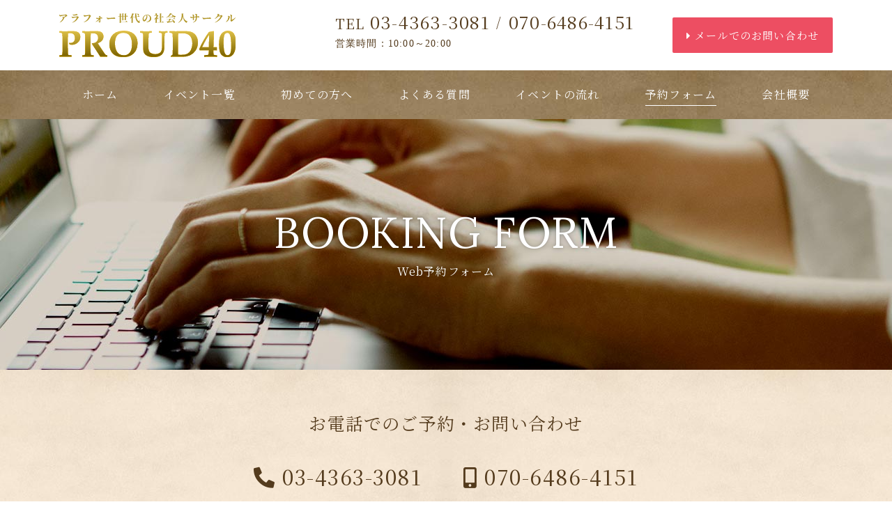

--- FILE ---
content_type: text/html; charset=UTF-8
request_url: https://www.proud40.com/contact/form/id:79/s:m
body_size: 34623
content:
<!DOCTYPE html>
<html lang="ja">
<head>
<meta charset="utf-8">
<meta name="viewport" content="width=device-width, initial-scale=1, shrink-to-fit=no">
<meta name="format-detection" content="telephone=no">
<meta name="Keywords" content="社会人,サークル,お見合い,パーティー,東京,アラフォー,婚活,イベント,PROUD40">
<meta name="description" content="PROUD40は、40代中心に30～50代の恋人、友達作りのための社会人サークルです。料理合コン、飲み会・パーティ―イベントを開催中！一緒に飲める方や趣味の合う素敵なお相手を探しに来ませんか。Web予約フォームよりご連絡ください。">
<title>社会人サークル・アラフォー婚活 | PROUD40｜Web予約フォーム</title>
<link href="https://www.proud40.com/css/all.css" rel="stylesheet" type="text/css">
<link href="https://www.proud40.com/css/bootstrap.css" rel="stylesheet" type="text/css">
<link href="https://www.proud40.com/css/aos.css" rel="stylesheet" type="text/css" media="screen">
<link href="https://www.proud40.com/css/venobox.css" rel="stylesheet" type="text/css">
<link href="https://www.proud40.com/css/screen.css" rel="stylesheet" type="text/css">
<link href="https://www.proud40.com/css/module.css" rel="stylesheet" type="text/css">
<link rel="icon" href="https://www.proud40.com/favicon.ico" type="image/vnd.microsoft.icon">
<link href="https://www.proud40.com/apple-touch-icon.png" rel="apple-touch-icon-precomposed">
<script>
  (function(i,s,o,g,r,a,m){i['GoogleAnalyticsObject']=r;i[r]=i[r]||function(){
  (i[r].q=i[r].q||[]).push(arguments)},i[r].l=1*new Date();a=s.createElement(o),
  m=s.getElementsByTagName(o)[0];a.async=1;a.src=g;m.parentNode.insertBefore(a,m)
  })(window,document,'script','//www.google-analytics.com/analytics.js','ga');

  ga('create', 'UA-41971360-32', 'auto');
  ga('send', 'pageview');

</script>
<link href="https://www.proud40.com/ez_css/system.css" rel="stylesheet">
<meta name="google-site-verification" content="RpkXelJyjFMkbRp1AjwCHCHeAlPr4XtrHvfRCakqCww" />
</head>
<body class="contact" onpageshow="ez_mf_initialize('contact');">
<div id="wrapper">
  <header id="header">
    <div class="container">
      <div class="header_row">
        <div class="logo">
          <h1><a href="https://www.proud40.com/index.html"><img src="https://www.proud40.com/images/common/logo.svg" alt="東京で30代～50代の婚活・社会人サークルならアラフォー婚活サイトPROUD40へ！カジュアルお見合いイベントや料理合コン、飲み会・パーティ―イベントを東京で開催中！"/></a></h1>
        </div>
        <div class="head_tel">
          <div class="sp_tel"><span class="sp_tel_btn"><i class="fas fa-phone-alt"></i></span>
            <div class="box">
              <ul class="ja">
                <li><span data-action="call"><small>TEL.</small>03-4363-3081</span></li>
                <li><span data-action="call">070-6486-4151</span></li>
              </ul>
              <div class="time">営業時間：10:00～20:00</div>
            </div>
          </div>
          <div class="head_tel_pc">
            <div>
              <ul class="ja">
                <li><span data-action="call"><small>TEL</small> 03-4363-3081</span></li>
                <li><span data-action="call">070-6486-4151</span></li>
              </ul>
              <div class="mb-0 fs14">営業時間：10:00～20:00</div>
            </div>
          </div>
        </div>
        <div class="head_mail"> 
          <script src="https://www.proud40.com/js/mail1.js"></script> 
        </div>
      </div>
    </div>
  </header>
  <nav id="gNavi">
    <div class="container">
      <ul class="list-gnav">
        <li><a href="https://www.proud40.com/index.html">ホーム</a></li>
        <li><a href="https://www.proud40.com/event.html">イベント一覧</a></li>
        <li><a href="https://www.proud40.com/info.html">初めての方へ</a></li>
        <li><a href="https://www.proud40.com/faq.html">よくある質問</a></li>
        <li><a href="https://www.proud40.com/flow.html">イベントの流れ</a></li>
        <li class="active"><a href="https://www.proud40.com/contact.html">予約フォーム</a></li>
        <li><a href="https://www.proud40.com/company.html">会社概要</a></li>
      </ul>
    </div>
  </nav>
  <main id="main" class="page_main">
    <div class="main_ttl">
      <div class="container">
        <h2><span class="en">BOOKING FORM</span><span class="ja">Web予約フォーム</span></h2>
      </div>
    </div>
    <section class="box-padding-a bg-img-1">
      <div class="container">
        <h3 class="ja h4 text-center mb-0">お電話でのご予約・<span class="in-bk">お問い合わせ</span></h3>
        <ul class="ja tel_list_1">
          <li><span data-action="call"><i class="fas fa-phone-alt"></i> 03-4363-3081</span></li>
          <li><span data-action="call"><i class="fas fa-mobile-alt"></i> 070-6486-4151</span></li>
        </ul>
        <p class="tel_time mb"><span class="in">受付時間　10：00～20：00</span></p>
      </div>
    </section>
    <section class="box-padding-a">
      <div class="container">
        <h3 class="ja text-center">Web予約フォーム</h3>
        <div class="contactform mb">
          <form class="form-horizontal" method="post" action="https://www.proud40.com/contact/postmail" enctype="multipart/form-data">
            <table class="table-contact">
              <tbody>
                <tr>
                  <th scope="row" class="hisu">参加希望イベント選択<br><small>（複数選択可）</small></th>
                  <td><input type="hidden" name="word1" value="">
                    <div class="custom-control custom-checkbox">
                      <input type="checkbox" class="custom-control-input" name="word1[]" id="word1_244" value="2026年01月31日開催 　ワイン飲み放題交流会　【新宿】14:30〜16:30">
                      <label class="custom-control-label" for="word1_244">2026年01月31日開催 　ワイン飲み放題交流会　【新宿】14:30〜16:30</label>
                    </div>
                    <div class="custom-control custom-checkbox">
                      <input type="checkbox" class="custom-control-input" name="word1[]" id="word1_144" value="2026年02月01日開催 ビストロカジュアルランチ交流会【六本木】　12:30〜14:00">
                      <label class="custom-control-label" for="word1_144">2026年02月01日開催 ビストロカジュアルランチ交流会【六本木】　12:30〜14:00</label>
                    </div>
                    <p class="rei">定員に達し次第受付は終了させていただきます。</p></td>
                </tr>
                <tr>
                  <th scope="row" class="hisu">お名前</th>
                  <td><input name="word2" type="text" class="form-control" id="word2" placeholder="全角入力　例：山田　花子"></td>
                </tr>
                <tr>
                  <th scope="row" class="hisu">フリガナ</th>
                  <td><input name="word3" type="text" class="form-control" id="word3" placeholder="全角入力　例：ヤマダ　ハナコ"></td>
                </tr>
                <tr>
                  <th scope="row" class="hisu">性別</th>
                  <td><input type="hidden" name="word4" value="">
                    <div class="custom-control custom-radio custom-control-inline">
                      <input type="hidden" name="word4" value="男性">
                      男性 
                    </div>
                      
                  </td>
                </tr>
                <tr>
                  <th scope="row" class="hisu">生年月日</th>
                  <td><div class="birth">
                      <select class="custom-select" name="word5[y]">
                        <option value="">--</option>
                        <option value="2000">2000</option>
                        <option value="1999">1999</option>
                        <option value="1998">1998</option>
                        <option value="1997">1997</option>
                        <option value="1996">1996</option>
                        <option value="1995">1995</option>
                        <option value="1994">1994</option>
                        <option value="1993">1993</option>
                        <option value="1992">1992</option>
                        <option value="1991">1991</option>
                        <option value="1990">1990</option>
                        <option value="1989">1989</option>
                        <option value="1988">1988</option>
                        <option value="1987">1987</option>
                        <option value="1986">1986</option>
                        <option value="1985">1985</option>
                        <option value="1984">1984</option>
                        <option value="1983">1983</option>
                        <option value="1982">1982</option>
                        <option value="1981">1981</option>
                        <option value="1980">1980</option>
                        <option value="1979">1979</option>
                        <option value="1978">1978</option>
                        <option value="1977">1977</option>
                        <option value="1976">1976</option>
                        <option value="1975">1975</option>
                        <option value="1974">1974</option>
                        <option value="1973">1973</option>
                        <option value="1972">1972</option>
                        <option value="1971">1971</option>
                        <option value="1970">1970</option>
                        <option value="1969">1969</option>
                        <option value="1968">1968</option>
                        <option value="1967">1967</option>
                        <option value="1966">1966</option>
                        <option value="1965">1965</option>
                        <option value="1964">1964</option>
                        <option value="1963">1963</option>
                        <option value="1962">1962</option>
                        <option value="1961">1961</option>
                        <option value="1960">1960</option>
                        <option value="1959">1959</option>
                        <option value="1958">1958</option>
                        <option value="1957">1957</option>
                        <option value="1956">1956</option>
                        <option value="1955">1955</option>
                        <option value="1954">1954</option>
                        <option value="1953">1953</option>
                        <option value="1952">1952</option>
                        <option value="1951">1951</option>
                        <option value="1950">1950</option>
                        <option value="1949">1949</option>
                        <option value="1948">1948</option>
                        <option value="1947">1947</option>
                        <option value="1946">1946</option>
                        <option value="1945">1945</option>
                        <option value="1944">1944</option>
                        <option value="1943">1943</option>
                        <option value="1942">1942</option>
                        <option value="1941">1941</option>
                        <option value="1940">1940</option>
                        <option value="1939">1939</option>
                        <option value="1938">1938</option>
                        <option value="1937">1937</option>
                        <option value="1936">1936</option>
                        <option value="1935">1935</option>
                        <option value="1934">1934</option>
                        <option value="1933">1933</option>
                        <option value="1932">1932</option>
                        <option value="1931">1931</option>
                        <option value="1930">1930</option>
                        <option value="1929">1929</option>
                        <option value="1928">1928</option>
                        <option value="1927">1927</option>
                        <option value="1926">1926</option>
                        <option value="1925">1925</option>
                        <option value="1924">1924</option>
                        <option value="1923">1923</option>
                        <option value="1922">1922</option>
                        <option value="1921">1921</option>
                        <option value="1920">1920</option>
                      </select>
                      <span>年</span>
                      <select class="custom-select" name="word5[m]">
                        <option value="">--</option>
                        <option value="1">1</option>
                        <option value="2">2</option>
                        <option value="3">3</option>
                        <option value="4">4</option>
                        <option value="5">5</option>
                        <option value="6">6</option>
                        <option value="7">7</option>
                        <option value="8">8</option>
                        <option value="9">9</option>
                        <option value="10">10</option>
                        <option value="11">11</option>
                        <option value="12">12</option>
                      </select>
                      <span>月</span>
                      <select class="custom-select" name="word5[d]">
                        <option value="">--</option>
                        <option value="1">1</option>
                        <option value="2">2</option>
                        <option value="3">3</option>
                        <option value="4">4</option>
                        <option value="5">5</option>
                        <option value="6">6</option>
                        <option value="7">7</option>
                        <option value="8">8</option>
                        <option value="9">9</option>
                        <option value="10">10</option>
                        <option value="11">11</option>
                        <option value="12">12</option>
                        <option value="13">13</option>
                        <option value="14">14</option>
                        <option value="15">15</option>
                        <option value="16">16</option>
                        <option value="17">17</option>
                        <option value="18">18</option>
                        <option value="19">19</option>
                        <option value="20">20</option>
                        <option value="21">21</option>
                        <option value="22">22</option>
                        <option value="23">23</option>
                        <option value="24">24</option>
                        <option value="25">25</option>
                        <option value="26">26</option>
                        <option value="27">27</option>
                        <option value="28">28</option>
                        <option value="29">29</option>
                        <option value="30">30</option>
                        <option value="31">31</option>
                      </select>
                      <span>日</span></div></td>
                </tr>
                <tr>
                  <th scope="row" class="hisu">お住いの地域</th>
                  <td><div class="form-inline">
                      <select name="word6" id="word6" class="custom-select">
                        <option value="">都道府県</option>
                        <option value="北海道">北海道</option>
                        <option value="青森県">青森県</option>
                        <option value="岩手県">岩手県</option>
                        <option value="宮城県">宮城県</option>
                        <option value="秋田県">秋田県</option>
                        <option value="山形県">山形県</option>
                        <option value="福島県">福島県</option>
                        <option value="東京都">東京都</option>
                        <option value="神奈川県">神奈川県</option>
                        <option value="埼玉県">埼玉県</option>
                        <option value="千葉県">千葉県</option>
                        <option value="茨城県">茨城県</option>
                        <option value="栃木県">栃木県</option>
                        <option value="群馬県">群馬県</option>
                        <option value="山梨県">山梨県</option>
                        <option value="新潟県">新潟県</option>
                        <option value="長野県">長野県</option>
                        <option value="富山県">富山県</option>
                        <option value="石川県">石川県</option>
                        <option value="福井県">福井県</option>
                        <option value="愛知県">愛知県</option>
                        <option value="岐阜県">岐阜県</option>
                        <option value="静岡県">静岡県</option>
                        <option value="三重県">三重県</option>
                        <option value="大阪府">大阪府</option>
                        <option value="兵庫県">兵庫県</option>
                        <option value="京都府">京都府</option>
                        <option value="滋賀県">滋賀県</option>
                        <option value="奈良県">奈良県</option>
                        <option value="和歌山県">和歌山県</option>
                        <option value="鳥取県">鳥取県</option>
                        <option value="島根県">島根県</option>
                        <option value="岡山県">岡山県</option>
                        <option value="広島県">広島県</option>
                        <option value="山口県">山口県</option>
                        <option value="徳島県">徳島県</option>
                        <option value="香川県">香川県</option>
                        <option value="愛媛県">愛媛県</option>
                        <option value="高知県">高知県</option>
                        <option value="福岡県">福岡県</option>
                        <option value="佐賀県">佐賀県</option>
                        <option value="長崎県">長崎県</option>
                        <option value="熊本県">熊本県</option>
                        <option value="大分県">大分県</option>
                        <option value="宮崎県">宮崎県</option>
                        <option value="鹿児島県">鹿児島県</option>
                        <option value="沖縄県">沖縄県</option>
                      </select>
                    </div></td>
                </tr>
                <tr>
                  <th scope="row">職業（業種や職種）</th>
                  <td><input name="word7" type="hidden" id="word7" value="">
                    <div class="mb-3">
                      <div class="custom-control custom-radio custom-control-inline">
                        <input type="radio" id="word7_1" name="word7" class="custom-control-input" value="経営者">
                        <label class="custom-control-label" for="word7_1">経営者</label>
                      </div>
                      <div class="custom-control custom-radio custom-control-inline">
                        <input type="radio" id="word7_2" name="word7" class="custom-control-input" value="公務員">
                        <label class="custom-control-label" for="word7_2">公務員</label>
                      </div>
                      <div class="custom-control custom-radio custom-control-inline">
                        <input type="radio" id="word7_3" name="word7" class="custom-control-input" value="会社員">
                        <label class="custom-control-label" for="word7_3">会社員</label>
                      </div>
                      <div class="custom-control custom-radio custom-control-inline">
                        <input type="radio" id="word7_4" name="word7" class="custom-control-input" value="医師">
                        <label class="custom-control-label" for="word7_4">医師</label>
                      </div>
                      <div class="custom-control custom-radio custom-control-inline">
                        <input type="radio" id="word7_5" name="word7" class="custom-control-input" value="士業">
                        <label class="custom-control-label" for="word7_5">士業</label>
                      </div>
                      <div class="custom-control custom-radio custom-control-inline">
                        <input type="radio" id="word7_6" name="word7" class="custom-control-input" value="看護師">
                        <label class="custom-control-label" for="word7_6">看護師</label>
                      </div>
                      <div class="custom-control custom-radio custom-control-inline">
                        <input type="radio" id="word7_7" name="word7" class="custom-control-input" value="保育士">
                        <label class="custom-control-label" for="word7_7">保育士</label>
                      </div>
                      <div class="custom-control custom-radio custom-control-inline">
                        <input type="radio" id="word7_8" name="word7" class="custom-control-input" value="派遣・契約">
                        <label class="custom-control-label" for="word7_8">派遣・契約</label>
                      </div>
                    </div>
                    <div class="row align-items-center no-gutters">
                      <div class="col-auto">
                        <div class="custom-control custom-radio custom-control-inline">
                          <input type="radio" id="word7_9" name="word7" class="custom-control-input" value="その他">
                          <label class="custom-control-label" for="word7_9">その他</label>
                        </div>
                      </div>
                      <div class="col">
                        <input class="form-control" name="word8" type="text" id="word8">
                      </div>
                    </div></td>
                </tr>
                <tr>
                  <th scope="row" class="hisu">携帯番号</th>
                  <td><input name="word9" type="text" class="form-control md" id="word9" placeholder="半角入力"></td>
                </tr>
                <tr>
                  <th scope="row" class="hisu">メールアドレス</th>
                  <td><input class="form-control" type="text" name="word10" id="word10">
                    <p class="rei">こちらのメールアドレス宛てに自動返信メールが送信されます。<br>携帯メールアドレスの場合は、【<img src="https://www.proud40.com/images/common/mail2.svg" alt=""/>】からのメールを受信できるよう予め設定お願い致します。</p></td>
                </tr>
                <tr>
                  <th scope="row">メールマガジン配信</th>
                  <td>
                    <input type="hidden" id="word11" name="word11" value="">
                    <div class="mb-0">
                      <div class="custom-control custom-radio custom-control-inline">
                        <input type="radio" id="word11_1" name="word11" class="custom-control-input" value="希望する">
                        <label class="custom-control-label" for="word11_1">希望する</label>
                      </div>
                      <div class="custom-control custom-radio custom-control-inline">
                        <input type="radio" id="word11_2" name="word11" class="custom-control-input" value="希望しない">
                        <label class="custom-control-label" for="word11_2">希望しない</label>
                      </div>
                    </div>
                    <p class="rei">おすすめイベントやスペシャル企画などお得な情報を配信させていただきます。</p></td>
                </tr>
              </tbody>
            </table>
            <h4 class="ja title02 mb-3">ご一緒に予約される同伴者がいる場合は下記をご記入ください</h4>
            <p class="text-danger mb-4">※同伴者様のお名前は必ず入力してください。</p>
            <table class="table-contact">
              <tbody>
                <tr>
                  <th scope="row">お名前1</th>
                  <td><input class="form-control" type="text" name="word12" id="word12"></td>
                </tr>
                <tr>
                  <th scope="row">フリガナ1</th>
                  <td><input class="form-control" type="text" name="word13" id="word13"></td>
                </tr>
                <tr>
                  <th scope="row">お名前2</th>
                  <td><input class="form-control" type="text" name="word14" id="word14"></td>
                </tr>
                <tr>
                  <th scope="row">フリガナ2</th>
                  <td><input class="form-control" type="text" name="word15" id="word15"></td>
                </tr>
                <tr>
                  <th scope="row">お名前3</th>
                  <td><input class="form-control" type="text" name="word16" id="word16"></td>
                </tr>
                <tr>
                  <th scope="row">フリガナ3</th>
                  <td><input class="form-control" type="text" name="word17" id="word17"></td>
                </tr>
                <tr>
                  <th scope="row">その他、ご質問等</th>
                  <td><textarea name="word18" rows="5" class="form-control" id="word18"></textarea></td>
                </tr>
              </tbody>
            </table>
            <h4 class="ja title02">アンケートにご協力ください。</h4>
            <table class="table-contact">
              <tbody>
                <tr>
                  <th scope="row">当サイトを知ったきっかけ</th>
                  <td><input type="hidden" name="word19" value="">
                    <div class="row align-items-center no-gutters mb-3">
                      <div class="col-12 col-sm-auto">
                        <div class="custom-control custom-radio custom-control-inline">
                          <input type="radio" id="word19_1" name="word19" class="custom-control-input" value="知人の紹介">
                          <label class="custom-control-label" for="word19_1">知人の紹介</label>
                        </div>
                      </div>
                      <div class="col-12 col-sm">
                        <input name="word20" type="text" class="form-control" id="word20" placeholder="差し支えなければお名前をご記入ください">
                      </div>
                    </div>
                    <div class="mb-0">
                      <div class="custom-control custom-radio custom-control-inline">
                        <input type="radio" id="word19_2" name="word19" class="custom-control-input" value="検索から">
                        <label class="custom-control-label" for="word19_2">検索から</label>
                      </div>
                      <div class="custom-control custom-radio custom-control-inline">
                        <input type="radio" id="word19_3" name="word19" class="custom-control-input" value="ブログから">
                        <label class="custom-control-label" for="word19_3">ブログから</label>
                      </div>
                      <div class="custom-control custom-radio custom-control-inline">
                        <input type="radio" id="word19_4" name="word19" class="custom-control-input" value="パーティー情報サイトから">
                        <label class="custom-control-label" for="word19_4">パーティー情報サイトから</label>
                      </div>
                      <div class="custom-control custom-radio custom-control-inline">
                        <input type="radio" id="word19_5" name="word19" class="custom-control-input" value="店頭ポスター">
                        <label class="custom-control-label" for="word19_5">店頭ポスター</label>
                      </div>
                      <div class="custom-control custom-radio custom-control-inline">
                        <input type="radio" id="word19_6" name="word19" class="custom-control-input" value="街頭チラシ">
                        <label class="custom-control-label" for="word19_6">街頭チラシ</label>
                      </div>
                      <div class="custom-control custom-radio custom-control-inline">
                        <input type="radio" id="word19_7" name="word19" class="custom-control-input" value="その他">
                        <label class="custom-control-label" for="word19_7">その他</label>
                      </div>
                    </div></td>
                </tr>
              </tbody>
            </table>
            <div class="agree">
              <div>
                <input name="word21" type="hidden" value="" id="word21">
                <label>
                  <input name="word21" type="checkbox" value="プライバシーポリシーに同意する">
                  プライバシーポリシーに同意します。</label>
                <input name="word22" type="hidden" value="" id="word22">
                <br>
                <label>
                  <input name="word22" type="checkbox" value="キャンセル規約に同意する">
                  キャンセル規約に同意します。</label>
              </div>
            </div>
            <div class="agree"> </div>
            <div class="buttons">
              <button type="submit" class="btn btn-icon-r btn-primary"><i class="fas fa-angle-right"></i> 入力内容を確認する</button>
            </div>
          </form>
        </div>
      </div>
    </section>
    <div class="box-padding-a bg-img-1">
      <div class="container">
        <div class="mb">
          <h4 class="ja title01">プライバシーポリシー</h4>
          <p>当サイトのご利用に際し、よりよいサービスのご提供を続けるため、個人情報を収集することがございます。<br>収集された個人情報については、業務運営に関する事項にのみ使用し、当社が責任を持って管理致します。<br>また、利用者ご本人への事前の許可なしに、むやみに第三者へ個人情報を開示することはいたしません。</p>
        </div>
        <div class="mb">
          <h4 class="ja title01">イベント開催について</h4>
          <p>最小催行人数に達しない場合や男女比が著しく異なる場合など、イベントが不開催になる事もありますのでご了承下さい。<br>その場合は、イベント開催の2日前20時までにご連絡させていただきます。</p>
        </div>
        <div class="mb">
          <h4 class="ja title01">キャンセル規約</h4>
          <p>キャンセルを希望される場合は、なるべくお早めにお電話にてご連絡下さい。<br>尚、イベント開催日7日前から以下キャンセル料が発生します。<br>※キャンセルを希望される場合は、なるべくお早めにお電話にてご連絡下さい。</p>
          <ul>
            <li>開催日の7日前：正規参加費（割引適用前）の50％</li>
            <li>開催日の3日前：正規参加費（割引適用前）の100％</li>
          </ul>
          <p>なお営業終了時間（20時）後のご連絡は、翌日扱いとなりますのでご了承下さい。</p>
        </div>
      </div>
    </div>
  </main>
  <footer id="footer">
    <div class="container">
      <h3 class="mb30 text-center"><img src="https://www.proud40.com/images/common/f-logo.svg" alt="アラフォー世代の社会人サークル PROUD40"/></h3>
      <p class="text-center fs13 mb-0">〒104-0061　<br class="d-sm-none">東京都中央区銀座1-22-11 銀座大竹ビジデンス2F</p>
      <ul class="foot_tel ja">
        <li><span data-action="call"><small>TEL </small>03-4363-3081</span></li>
        <li><span data-action="call">070-6486-4151</span></li>
      </ul>
      <div class="row">
        <div class="col-10 col-xl-12 offset-1 offset-xl-0">
          <nav class="foot_nav ja">
            <ul>
              <li><a href="https://www.proud40.com/index.html">ホーム</a></li>
              <li><a href="https://www.proud40.com/event.html">イベント一覧</a></li>
              <li><a href="https://www.proud40.com/info.html">初めての方へ</a></li>
              <li><a href="https://www.proud40.com/faq.html">よくある質問</a></li>
              <li><a href="https://www.proud40.com/flow.html">イベントの流れ</a></li>
              <li><a href="https://www.proud40.com/contact.html">予約フォーム</a></li>
              <li><a href="https://www.proud40.com/company.html">会社概要</a></li>
            </ul>
          </nav>
        </div>
      </div>
    </div>
    <div class="copyright ja">&copy;2020　PROUD40（プラウド40）</div>
  </footer>
</div>
<div id="pagetop"><a href="#"><img src="https://www.proud40.com/images/common/pagetop.png" alt="ページトップへ"/></a></div>
<!--  javascript  --> 
<script src="https://www.proud40.com/js/jquery-3.3.1.min.js"></script>
<script type="text/javascript" src="https://www.proud40.com/ez_js/ez_mf_initialize.js"></script>
<script src="https://www.proud40.com/js/ofi.min.js"></script> 
<script src="https://www.proud40.com/js/aos.js"></script> 
<script src="https://www.proud40.com/js/bootstrap.min.js"></script> 
<script src="https://www.proud40.com/js/jquery.matchHeight.js"></script> 
<script src="https://www.proud40.com/js/js-phone.js"></script> 
<script src="https://www.proud40.com/js/common.js"></script> 
<!----> 
<script src="https://www.proud40.com/js/not_enter.js"></script>
</body>
</html>


--- FILE ---
content_type: text/css
request_url: https://www.proud40.com/css/screen.css
body_size: 36700
content:
@charset "UTF-8";
/* -------------------------------
 *  font
 * -------------------------------- */
@import url("https://fonts.googleapis.com/css2?family=Lora&display=swap");
@import url("https://fonts.googleapis.com/css2?family=Noto+Serif+JP&display=swap");
.en {
  font-family: 'Lora', serif;
  font-weight: 400;
}

.ja {
  font-family: 'Noto Serif JP', serif;
  font-weight: 400;
}

/* -------------------------------
	default
-------------------------------- */
html {
  font-size: 93.75%;
  /* 15px */
}

@media screen and (max-width: 767px) {
  html {
    /* スマホ用フォントサイズ */
  }
}
body {
  font-family: "メイリオ", Meiryo, "ヒラギノ角ゴ Pro W3", "Hiragino Kaku Gothic Pro", Osaka, "ＭＳ Ｐゴシック", "MS PGothic", "sans-serif";
  letter-spacing: 0.08em;
  line-height: 2.2;
}

h1, .h1, h2, .h2, h3, .h3, h4, .h4, h5, .h5, h6, .h6 {
  margin-top: 0;
  margin-bottom: 1em;
}

/* 基本タグ */
p, ol, ul, dl, table {
  margin-bottom: 1em;
}

img {
  max-width: 100%;
  height: auto;
  vertical-align: middle;
}

ul {
  padding-left: 1.5em;
}

ol {
  padding-left: 1.5em;
}

a {
  text-decoration: underline;
}
a:hover {
  text-decoration: none;
}

/* 見出しサイズ */
h1, .h1 {
  font-size: 53px;
}

h2, .h2 {
  font-size: 41px;
}

h3, .h3 {
  font-size: 32px;
}

h4, .h4 {
  font-size: 25px;
}

h5, .h5 {
  font-size: 19px;
}

h6, .h6 {
  font-size: 15px;
}

.fs_14_20 {
  font-size: 20px;
}

@media screen and (max-width: 1199px) {
  h1, .h1 {
    font-size: calc(27px + 26 * (100vw - 320px) / 880);
  }

  h2, .h2 {
    font-size: calc(24px + 17 * (100vw - 320px) / 880);
  }

  h3, .h3 {
    font-size: calc(21px + 11 * (100vw - 320px) / 880);
  }

  h4, .h4 {
    font-size: calc(19px + 6 * (100vw - 320px) / 880);
  }

  h5, .h5 {
    font-size: calc(17px + 2 * (100vw - 320px) / 880);
  }

  .fs_14_20 {
    font-size: calc(14px + 6 * (100vw - 320px) / 880);
  }
}
/* -------------------------------
	float
-------------------------------- */
.row-float {
  margin-left: -15px;
  margin-right: -15px;
  *zoom: 1;
}
.row-float:after {
  content: "";
  display: table;
  clear: both;
}
.row-float .float_col {
  float: left;
  padding-left: 15px;
  padding-right: 15px;
}

/* -------------------------------
	form
-------------------------------- */
/* -------------------------------
	header
-------------------------------- */
/* 基本サイズ */
#header {
  height: 50px;
  background-color: #fff;
  position: relative;
  z-index: 999;
}
#header .header_row {
  display: -webkit-flex;
  display: flex;
  -webkit-align-items: center;
  align-items: center;
  padding-right: 45px;
}
#header .header_row .logo {
  -webkit-flex: 1;
  flex: 1;
}
#header .header_row .logo h1 {
  font-size: 25px;
  line-height: 2;
  width: 140px;
  margin: 0;
}
#header .header_row .head_tel {
  -webkit-flex: 0 0 36px;
  flex: 0 0 36px;
  max-width: 36px;
  margin-right: 7px;
}
@media print, screen and (min-width: 768px) {
  #header {
    height: auto;
    padding: 15px 0;
  }
  #header .header_row {
    padding-right: 0;
    margin: 0 -15px;
  }
  #header .header_row .logo {
    -webkit-flex: 0 0 25%;
    flex: 0 0 25%;
    max-width: 25%;
    padding: 0 15px;
  }
  #header .header_row .logo h1 {
    font-size: 1rem;
    line-height: normal;
    width: auto;
  }
  #header .header_row .head_tel {
    -webkit-flex: 0 0 50%;
    flex: 0 0 50%;
    max-width: 50%;
    padding: 0 15px;
    margin: 0;
  }
  #header .header_row .head_mail {
    -webkit-flex: 0 0 25%;
    flex: 0 0 25%;
    max-width: 25%;
    padding: 0 15px;
  }
}

/* header 電話番号 */
.head_tel_pc {
  display: none;
}

.sp_tel_btn {
  color: #543b1d;
  font-size: 16px;
  line-height: 2.25;
  text-align: center;
  width: 100%;
  height: 36px;
  display: block;
  border: solid 1px #543b1d;
  border-radius: 2px;
  background-color: #fff;
  position: relative;
}

.sp_tel {
  position: relative;
}
.sp_tel .box {
  display: none;
  margin-top: 13px;
  padding: 5px;
  border: solid 1px #543b1d;
  border-radius: 2px;
  background-color: #fff;
  position: absolute;
  left: -6em;
}
.sp_tel .box:before {
  content: "";
  position: absolute;
  left: 7em;
  top: -9px;
  width: 17px;
  height: 10px;
  margin-left: -8px;
  background: url("../images/common/fukidasi1.svg") no-repeat center center/cover;
}
.sp_tel .box > ul {
  list-style: none;
  margin: 0;
  padding: 0 1em;
  white-space: nowrap;
}
.sp_tel .box > ul > li {
  text-align: center;
  padding: 0.3em;
}
.sp_tel .box > ul > li + li {
  border-top: dashed 1px #543b1d;
}
.sp_tel .box .time {
  color: #fff;
  font-size: 12px;
  letter-spacing: normal;
  text-align: center;
  background-color: #543b1d;
}

@media print, screen and (min-width: 768px) {
  .sp_tel {
    display: none;
  }

  .head_tel_pc {
    font-size: 16px;
    text-align: right;
    display: block;
  }
  .head_tel_pc > div {
    text-align: left;
    display: inline-block;
  }

  .head_tel_pc ul {
    letter-spacing: -.4em;
    line-height: 1.333;
    list-style: none;
    padding: 0;
    margin: 0;
    position: relative;
  }
  .head_tel_pc ul > li {
    letter-spacing: 0.05em;
    display: inline-block;
    white-space: nowrap;
  }
  .head_tel_pc ul > li + li:before {
    content: "/";
    font-size: 0.75em;
    line-height: 1.5;
    margin: 0 0.5em;
    display: inline-block;
    top: -.15em;
    position: relative;
  }
}
@media print, screen and (min-width: 992px) {
  .head_tel_pc {
    font-size: 20px;
  }
}
@media print, screen and (min-width: 1200px) {
  .head_tel_pc {
    font-size: 25px;
  }
}
/**/
.head_mail a {
  color: #fff;
  font-size: 16px;
  line-height: 2.25;
  text-decoration: none;
  text-align: center;
  width: 36px;
  height: 36px;
  display: block;
  float: right;
  border-radius: 2px;
  background-color: #ed4e62;
  position: relative;
}
.head_mail a:before {
  content: "\f0e0";
  font-family: 'Font Awesome 5 Free';
  font-weight: 900;
  position: absolute;
  left: 0;
  top: 0;
  width: 100%;
  height: 100%;
}
.head_mail a .in {
  display: none;
}
.head_mail a:hover {
  text-decoration: none;
  background-color: #EB001D;
}
@media print, screen and (min-width: 768px) {
  .head_mail a {
    width: 100%;
  }
}
@media print, screen and (min-width: 992px) {
  .head_mail a {
    font-size: 13px;
    line-height: 3.4rem;
    max-width: 230px;
    height: auto;
  }
  .head_mail a:before {
    display: none;
  }
  .head_mail a .in {
    display: block;
  }
}
@media print, screen and (min-width: 1200px) {
  .head_mail a {
    font-size: 15px;
  }
}

/* -------------------------------
	gNavi
-------------------------------- */
#gNavi {
  font-family: 'Noto Serif JP', serif;
  font-weight: 400;
}
#gNavi ul {
  list-style: none;
  padding: 0;
  margin: 0;
}
#gNavi ul li a {
  text-decoration: none;
}

/* -------------------------------
	スマホ用メニュー
-------------------------------- */
/* 半透明 */
.overlay {
  content: '';
  visibility: hidden;
  position: fixed;
  top: 0;
  left: 0;
  display: block;
  width: 100%;
  height: 100%;
  background: transparent;
  -webkit-transition: all 0.5s ease;
  transition: all 0.5s ease;
  z-index: 3;
}

@media screen and (max-width: 767px) {
  .gnavi_sp {
    -moz-transition: all 0.5s ease;
    -webkit-transition: all 0.5s ease;
    transition: all 0.5s ease;
  }

  #gNavi {
    position: fixed;
    top: 0;
    left: 0;
    width: 260px;
    height: 100%;
    background: url("../images/common/bg001.jpg");
    -moz-transform: translate3d(-100%, 0, 0);
    -ms-transform: translate3d(-100%, 0, 0);
    -webkit-transform: translate3d(-100%, 0, 0);
    transform: translate3d(-100%, 0, 0);
    overflow-y: auto;
    z-index: 9900;
  }
  #gNavi .container {
    padding: 0;
  }

  /* スマホ時動き */
  .side-open #gNavi {
    -moz-transform: translate3d(0, 0, 0);
    -ms-transform: translate3d(0, 0, 0);
    -webkit-transform: translate3d(0, 0, 0);
    transform: translate3d(0, 0, 0);
  }
  .side-open .overlay {
    visibility: visible;
    cursor: pointer;
    background: rgba(255, 255, 255, 0.7);
  }
}
/* design */
@media screen and (max-width: 767px) {
  #gNavi .list-gnav {
    width: 100%;
  }
  #gNavi .list-gnav > li {
    text-align: left;
    border-bottom: solid 1px rgba(255, 255, 255, 0.5);
  }
  #gNavi .list-gnav > li > a {
    color: #fff;
    display: block;
    padding: 0.65rem 3rem 0.65rem 1rem;
    position: relative;
  }
  #gNavi .list-gnav > li > a:before {
    content: "\f105";
    font-family: 'Font Awesome 5 Free';
    font-weight: 900;
    font-size: 0.8666em;
    line-height: 1;
    position: absolute;
    right: 15px;
    top: 50%;
    margin-top: -.5em;
  }
  #gNavi .list-gnav > li.active > a, #gNavi .list-gnav > li > a:hover {
    color: #543b1d;
    background-color: rgba(255, 255, 255, 0.5);
  }

  #gNavi .list-gnav .child > a:before {
    content: "\f067";
    -moz-transform: rotate(0deg) scale(0.76);
    -ms-transform: rotate(0deg) scale(0.76);
    -webkit-transform: rotate(0deg) scale(0.76);
    transform: rotate(0deg) scale(0.76);
    -moz-transition: all 0.2s ease;
    -webkit-transition: all 0.2s ease;
    transition: all 0.2s ease;
  }
  #gNavi .list-gnav .child > a.on:before {
    content: "\f105";
    -moz-transform: rotate(360deg) scale(1);
    -ms-transform: rotate(360deg) scale(1);
    -webkit-transform: rotate(360deg) scale(1);
    transform: rotate(360deg) scale(1);
  }
  #gNavi .list-gnav .child > a.no-link.on:before {
    content: "\f068";
    -moz-transform: rotate(360deg) scale(0.76);
    -ms-transform: rotate(360deg) scale(0.76);
    -webkit-transform: rotate(360deg) scale(0.76);
    transform: rotate(360deg) scale(0.76);
  }
  #gNavi .list-gnav .child > ul {
    background-color: #fff;
  }
  #gNavi .list-gnav .child > ul > li > a {
    color: #333;
    font-size: 0.875em;
    padding: 0.65rem 1rem 0.65rem 2rem;
    display: block;
    background-color: #fff;
    position: relative;
  }
  #gNavi .list-gnav .child > ul > li > a:before {
    content: "\f0da";
    font-family: 'Font Awesome 5 Free';
    font-weight: 900;
    line-height: 1;
    position: absolute;
    right: 1rem;
    top: 50%;
    margin-top: -.5em;
  }
  #gNavi .list-gnav .child > ul > li.active > a, #gNavi .list-gnav .child > ul > li > a:hover {
    background-color: #ddd;
  }
}
/* -------------------------------
	gNaviデザイン PC
-------------------------------- */
/* 通常メニューのデザイン */
@media print, screen and (min-width: 768px) {
  #gNavi {
    width: 100%;
    height: 70px;
    display: -webkit-flex;
    display: flex;
    -webkit-align-items: center;
    align-items: center;
    background: url("../images/common/bg001.jpg");
  }
  #gNavi .list-gnav {
    font-size: 16px;
    display: -webkit-flex;
    display: flex;
    -webkit-justify-content: space-around;
    justify-content: space-around;
  }
  #gNavi .list-gnav > li {
    position: relative;
  }
  #gNavi .list-gnav > li > a {
    color: #fff;
    font-weight: 400;
    line-height: 2;
    text-align: center;
    width: 100%;
    display: block;
    position: relative;
  }
  #gNavi .list-gnav > li > a:after {
    content: '';
    position: absolute;
    bottom: 0;
    left: 0;
    width: 100%;
    height: 1px;
    transform: scaleX(0);
    background-color: #fff;
    -moz-transition: all 0.3s ease;
    -webkit-transition: all 0.3s ease;
    transition: all 0.3s ease;
    visibility: hidden;
  }
  #gNavi .list-gnav > li.active > a:after, #gNavi .list-gnav > li > a:hover:after {
    transform: scaleX(1);
    visibility: visible;
  }

  #gNavi .child {
    font-size: 0.875em;
    position: relative;
  }
  #gNavi .child > ul {
    position: absolute;
    left: 0;
    min-width: 100%;
    display: none;
  }
  #gNavi .child > ul > li > a {
    color: #333;
    padding: 10px 15px;
    display: block;
    background-color: #fff;
  }
  #gNavi .child > ul > li.active > a, #gNavi .child > ul > li > a:hover {
    background-color: #ddd;
  }
  #gNavi .child > ul > li + li {
    margin-top: 1px;
  }
}
@media screen and (min-width: 768px) and (max-width: 1199px) {
  /* フォントサイズ調整用 */
  #gNavi .list-gnav {
    font-size: calc(13px + 3 * (100vw - 768px) / 432);
  }
}
/* -------------------------------
	上部固定
-------------------------------- */
@media screen and (min-width: 768px) {
  #gNavi {
    position: relative;
  }

  .fixed-nav {
    margin-top: 70px;
  }

  .fixed-nav #gNavi {
    position: fixed;
    top: 0;
    left: 0;
    z-index: 200;
    width: 100%;
    -moz-animation-duration: 0.5s;
    -webkit-animation-duration: 0.5s;
    animation-duration: 0.5s;
    -moz-animation-delay: 0.3s;
    -webkit-animation-delay: 0.3s;
    animation-delay: 0.3s;
    -moz-animation-fill-mode: both;
    -webkit-animation-fill-mode: both;
    animation-fill-mode: both;
    -moz-animation-name: gnavi_fixed_animation;
    -webkit-animation-name: gnavi_fixed_animation;
    animation-name: gnavi_fixed_animation;
  }
  .fixed-nav #gNavi .list-gnav > li > a:before {
    background-color: rgba(255, 255, 255, 0);
  }
  .fixed-nav #gNavi .list-gnav > li.active > a:before, .fixed-nav #gNavi .list-gnav > li > a:hover:before {
    margin-bottom: 0;
    height: 3px;
    background-color: #fff;
  }
}
@keyframes gnavi_fixed_animation {
  from {
    -moz-transform: translate3d(0, -100%, 0);
    -ms-transform: translate3d(0, -100%, 0);
    -webkit-transform: translate3d(0, -100%, 0);
    transform: translate3d(0, -100%, 0);
    opacity: 0;
  }
  30% {
    opacity: 1;
  }
  100% {
    -moz-transform: translate3d(0, 0%, 0);
    -ms-transform: translate3d(0, 0%, 0);
    -webkit-transform: translate3d(0, 0%, 0);
    transform: translate3d(0, 0%, 0);
  }
}
/* -------------------------------
	プラスマイナス
-------------------------------- */
/* 
 * <span class="plus"><span></span></span>
 */
.submenu > a .plus {
  overflow: hidden;
  display: block;
  position: absolute;
  right: 0;
  top: 5px;
  z-index: 0;
  width: 30px;
  height: 30px;
  transition: transform 300ms;
  cursor: pointer;
}
.submenu > a .plus span, .submenu > a .plus::before, .submenu > a .plus::after {
  display: block;
  position: absolute;
  top: 0;
  bottom: 0;
  left: 0;
  right: 0;
  width: 11px;
  height: 1px;
  margin: auto;
  background: #fff;
}
.submenu > a .plus span {
  overflow: hidden;
  z-index: 1;
  color: #fff;
  opacity: 1;
  display: none;
  transition: opacity 200ms;
}
.submenu > a .plus::before, .submenu > a .plus::after {
  transition: transform 200ms;
}
.submenu > a .plus::before {
  z-index: 2;
  content: "";
}
.submenu > a .plus::after {
  z-index: 2;
  content: "";
  -moz-transform: rotate(90deg);
  -ms-transform: rotate(90deg);
  -webkit-transform: rotate(90deg);
  transform: rotate(90deg);
}
.submenu > a.sub-open .plus {
  transform: rotate(180deg);
}
.submenu > a.sub-open .plus span {
  opacity: 0;
}
.submenu > a.sub-open .plus::after {
  transform: rotate(180deg);
}

/* -------------------------------
	三本線デザイン
-------------------------------- */
/* 基本設定 */
.menuWrapper {
  position: fixed;
  right: 0;
  top: 0;
  width: 50px;
  height: 50px;
  background-color: #543b1d;
  -moz-transform: translate3d(0, 0, 0);
  -ms-transform: translate3d(0, 0, 0);
  -webkit-transform: translate3d(0, 0, 0);
  transform: translate3d(0, 0, 0);
  -moz-transition: all 0.5s ease;
  -webkit-transition: all 0.5s ease;
  transition: all 0.5s ease;
  z-index: 9999;
}

#menuButton {
  overflow: hidden;
  display: block;
  position: absolute;
  z-index: 0;
  width: 100%;
  height: 100%;
  cursor: pointer;
}
#menuButton span, #menuButton:before, #menuButton:after {
  display: block;
  position: absolute;
  top: -7px;
  bottom: 0;
  left: 0;
  right: 0;
  width: 30px;
  height: 3px;
  margin: auto;
  background: #fff;
}
#menuButton span {
  overflow: hidden;
  z-index: 1;
  color: #fff;
}
#menuButton:before {
  z-index: 2;
  transform: translate(0, -9px);
  content: "";
}
#menuButton:after {
  z-index: 2;
  transform: translate(0, 9px);
  content: "";
}
#menuButton small {
  position: absolute;
  left: 0;
  bottom: 3px;
  width: 100%;
  color: #fff;
  font-family: 'Lora', serif;
  font-size: 10px;
  line-height: normal;
  letter-spacing: normal;
  text-align: center;
  display: block;
}

/* アニメーション */
#menuButton span {
  opacity: 1;
  transition: opacity 150ms 50ms;
}
#menuButton::before, #menuButton::after {
  transition: transform 200ms;
}
.side-open #menuButton span {
  opacity: 0;
  transition: opacity 150ms;
}
.side-open #menuButton::before {
  transform: rotate(45deg);
}
.side-open #menuButton::after {
  transform: rotate(-45deg);
}

@media print, screen and (min-width: 768px) {
  .menuWrapper, .overlay {
    display: none;
  }
}
/* -------------------------------
	footer
-------------------------------- */
#footer {
  padding: 50px 0 0;
  background-color: #fff;
  page-break-inside: avoid;
}
#footer h3 {
  text-align: center;
}
#footer .foot_tel {
  font-size: 17px;
  line-height: 1.5;
  text-align: center;
  list-style: none;
  padding: 0;
  margin: 0 0 30px;
}
#footer .copyright {
  color: #fff;
  font-size: 12px;
  line-height: 2;
  text-align: center;
  padding: 25px 0;
  background: url("../images/common/foot_bg_2.jpg") no-repeat center center/cover;
}
@media print, screen and (min-width: 576px) {
  #footer .foot_tel {
    letter-spacing: -.4em;
  }
  #footer .foot_tel > li {
    letter-spacing: 0.05em;
    display: inline-block;
    vertical-align: middle;
  }
  #footer .foot_tel > li + li:before {
    content: "/";
    margin: 0 0.5em;
  }
}
@media print, screen and (min-width: 992px) {
  #footer .copyright {
    padding: 48px 0;
  }
}

.foot_nav {
  display: none;
}
.foot_nav > ul {
  letter-spacing: -.4em;
  text-align: center;
  list-style: none;
  padding: 0;
  margin: 0 0 30px;
}
.foot_nav > ul > li {
  letter-spacing: 0.05em;
  display: inline-block;
  margin: 0 1.5em;
}
.foot_nav > ul > li > a {
  text-decoration: none;
}
.foot_nav > ul > li > a:hover {
  text-decoration: underline;
}
@media print, screen and (min-width: 768px) {
  .foot_nav {
    display: block;
  }
}

/* -------------------------------
	イベントカテゴリーナビ
-------------------------------- */
.event_navi {
  width: 100%;
  padding: 10px 0 0;
  background-color: #fff;
  position: relative;
  z-index: 99;
}
.event_navi .event_navi_list {
  font-size: 13px;
  list-style: none;
  padding: 0;
  margin: 0 -5px;
  position: relative;
}
.event_navi .event_navi_list > li {
  float: left;
  width: 33.3333%;
  padding: 0 5px;
  margin-bottom: 10px;
}
.event_navi .event_navi_list > li > a {
  line-height: 1.333;
  text-align: center;
  text-decoration: none;
  display: block;
  padding: 10px 0;
  border: solid 1px #736250;
  background-color: #fff;
}
.event_navi .event_navi_list > li > a i {
  margin-left: 0.5em;
}
.event_navi .event_navi_list > li > a .in {
  display: none;
}
.event_navi .event_navi_list > li > a:hover {
  text-decoration: none;
  background-color: #E6E0DB;
}
.event_navi .event_navi_list > li > a.on {
  color: #fff;
  text-decoration: none;
  background-color: #736250;
}
.event_navi .event_navi_list .child > ul {
  list-style: none;
  padding: 2px 5px 0;
  min-width: 100%;
  position: absolute;
  left: 0;
  display: none;
}
.event_navi .event_navi_list .child > ul > li {
  padding: 0;
  margin: 0;
}
.event_navi .event_navi_list .child > ul > li > a {
  text-decoration: none;
  display: block;
  padding: 6px 15px;
  background-color: #F4ECE1;
}
.event_navi .event_navi_list .child > ul > li > a:hover {
  color: #fff;
  text-decoration: none;
  background-color: #736250;
}
.event_navi .event_navi_list .child > ul > li + li {
  margin-top: 1px;
}
@media print, screen and (min-width: 768px) {
  .event_navi .event_navi_list {
    font-size: 16px;
  }
  .event_navi .event_navi_list .child {
    position: relative;
  }
  .event_navi .event_navi_list .child > ul {
    font-size: 0.875em;
    white-space: nowrap;
  }
}
@media print, screen and (min-width: 992px) {
  .event_navi .event_navi_list {
    font-size: 18px;
  }
  .event_navi .event_navi_list > li > a .in {
    display: inline;
  }
}

/* -------------------------------
	main
-------------------------------- */
#wrapper {
  overflow-x: hidden;
}

#main {
  position: relative;
  z-index: 20;
}

.page_main {
  border-bottom: solid 1px #ccc;
}

/* -------------------------------
	main title
-------------------------------- */
.main_ttl {
  height: 360px;
  display: -webkit-flex;
  display: flex;
  -webkit-align-items: center;
  align-items: center;
  background-color: #d6cec4;
  background-repeat: no-repeat;
  background-position: center center;
  background-size: cover;
}
body.event .main_ttl {
  background-image: url("../images/common/main_ttl_event.jpg");
}
body.event2 .main_ttl {
  background-image: url("../images/common/main_ttl_event2.jpg");
}
body.news .main_ttl {
  background-image: url("../images/common/main_ttl_news.jpg");
}
body.info .main_ttl {
  background-image: url("../images/common/main_ttl_info.jpg");
}
body.faq .main_ttl {
  background-image: url("../images/common/main_ttl_faq.jpg");
}
body.flow .main_ttl {
  background-image: url("../images/common/main_ttl_flow.jpg");
}
body.contact .main_ttl {
  background-image: url("../images/common/main_ttl_contact.jpg");
}
body.company .main_ttl {
  background-image: url("../images/common/main_ttl_company.jpg");
}
.main_ttl .container h2 {
  color: #fff;
  font-size: 61px;
  text-align: center;
  padding: 1.639em 0;
  margin: 0;
  text-shadow: 0 0 0.1em rgba(0, 0, 0, 0.15), 0 0 0.05em rgba(0, 0, 0, 0.15), 0 0 0.2em rgba(0, 0, 0, 0.15);
}
.main_ttl .container h2 > span {
  display: block;
}
.main_ttl .container h2 .en {
  line-height: 1;
}
.main_ttl .container h2 .ja {
  font-size: 16px;
  line-height: 1.2;
  margin-top: 1rem;
}
@media screen and (max-width: 1199px) {
  .main_ttl {
    height: calc(160px + 200 * (100vw - 320px) / 880);
  }
  .main_ttl .container h2 {
    font-size: calc(30px + 30 * (100vw - 320px) / 880);
  }
  .main_ttl .container h2 .ja {
    font-size: calc(13px + 3 * (100vw - 320px) / 880);
  }
}

/* -------------------------------
title
-------------------------------- */
.title01 {
  font-weight: bold;
  border-bottom: solid 1px #543b1d;
  padding-bottom: 0.5rem;
  margin-bottom: 1rem;
}

.title02 {
  padding-bottom: 0.75em;
  position: relative;
}
.title02:before {
  content: "";
  position: absolute;
  left: 0;
  bottom: 0;
  width: 1.2em;
  height: 5px;
  background-color: #ccc;
}

.title03 {
  color: #543b1d;
  text-align: center;
}
.title03 .in {
  display: inline-block;
  padding-bottom: 1.4426em;
  position: relative;
}
.title03 .in:before {
  content: "";
  position: absolute;
  left: 50%;
  bottom: 0;
  width: 1px;
  height: 0.934em;
  background-color: #543b1d;
}
.title03 .in > .en {
  font-size: 1.2em;
  display: block;
  text-transform: uppercase;
}
.title03 .in > small {
  font-size: 1rem;
  display: block;
}

/* -------------------------------

-------------------------------- */
.title-en01 {
  color: #543b1d;
  font-size: 61px;
  line-height: 1;
  margin-bottom: 16px;
}
.title-en01 .in {
  display: inline-block;
  padding-bottom: 1.4426em;
  position: relative;
}
.title-en01 .in:before {
  content: "";
  position: absolute;
  left: 50%;
  bottom: 0;
  width: 1px;
  height: 0.934em;
  background-color: #543b1d;
}

@media screen and (max-width: 1199px) {
  .title-en01 {
    font-size: calc(30px + 31 * (100vw - 320px) / 880);
  }
}
/* -------------------------------
	電話番号
-------------------------------- */
.telphone small {
  font-size: 0.8333em;
}
.telphone i {
  font-size: 0.8333em;
}
.telphone a {
  text-decoration: underline;
}
.telphone a:hover {
  text-decoration: none;
}

/* -------------------------------
	pagetop
-------------------------------- */
#pagetop {
  position: fixed;
  right: 20px;
  bottom: 80px;
  display: none;
  z-index: 999;
}
@media (max-width: 767px) {
  #pagetop {
    right: 0;
    bottom: 30px;
  }
  #pagetop img {
    width: 40px;
  }
}

/* -------------------------------
	アンカーリンク
-------------------------------- */
.anchor {
  position: relative;
  z-index: -1;
}
@media print, screen and (min-width: 768px) {
  .anchor {
    margin-top: -70px;
    padding-top: 70px;
  }
}

/* -------------------------------
	box
-------------------------------- */
.box-padding-a {
  padding-top: 40px;
  padding-bottom: 20px;
}
.box-padding-a .mb {
  margin-bottom: 20px;
}

.box-design-1 {
  padding: 20px 15px;
  background-color: #fff;
  position: relative;
}
.box-design-1:before, .box-design-1:after {
  content: "";
  position: absolute;
  left: 0;
  width: 100%;
  height: 1px;
  background-color: #543b1d;
}
.box-design-1:before {
  top: 9px;
}
.box-design-1:after {
  bottom: 9px;
}

@media print, screen and (min-width: 768px) {
  .box-padding-a {
    padding-top: 60px;
    padding-bottom: 30px;
  }
  .box-padding-a .mb {
    margin-bottom: 30px;
  }

  .box-design-1 {
    padding: 40px 40px;
  }
}
/* -------------------------------
	画像
-------------------------------- */
/* 画像を枠に収める */
.photo-ofi {
  height: 0;
  display: block;
  padding-bottom: 75%;
  background-color: #f8f8f8;
  overflow: hidden;
  position: relative;
}
.photo-ofi img {
  max-width: inherit;
  max-height: inherit;
  width: 100%;
  height: 100%;
  object-fit: scale-down;
  font-family: 'object-fit: scale-down; object-position: 50% 50%;';
  object-position: 50% 50%;
  /* 中央寄せ　横/縦 */
  position: absolute;
  left: 0;
  top: 0;
}
.photo-ofi a {
  position: absolute;
  left: 0;
  top: 0;
  width: 100%;
  height: 100%;
  display: block;
}

/* トリミング */
.cover img {
  object-fit: cover;
  font-family: 'object-fit: cover; object-position: 50% 50%;';
}

/**/
img.object-fit-img {
  max-width: inherit;
  max-height: inherit;
  width: 100%;
  height: 100%;
  object-fit: scale-down;
  font-family: 'object-fit: scale-down; object-position: 50% 50%;';
  object-position: 50% 50%;
  /* 中央寄せ　横/縦 */
}
img.object-fit-img.cover {
  object-fit: cover;
  font-family: 'object-fit: cover; object-position: 50% 50%;';
}

/* -------------------------------
	googlemap
-------------------------------- */
.googlemap {
  position: relative;
  padding-bottom: 66.666%;
  /*これが縦横比*/
  height: 0;
  background-color: #f8f8f8;
  overflow: hidden;
  z-index: 0;
}
.googlemap:before {
  color: #ccc;
  font-size: 43px;
  content: "google map";
  position: absolute;
  left: 50%;
  top: 50%;
  -webkit-transform: translate(-50%, -50%);
  transform: translate(-50%, -50%);
  z-index: -1;
}
.googlemap iframe {
  position: absolute;
  top: 0;
  left: 0;
  width: 100% !important;
  height: 100% !important;
}
@media print, screen and (min-width: 768px) {
  .googlemap {
    padding-bottom: 480px;
  }
}

/* -------------------------------
	アコーディオン
-------------------------------- */
.accordion-box > .ttl {
  font-weight: bold;
  line-height: 1.6;
  padding: 1.2em 3em 1.2em 1em;
  border-radius: 4px;
  background-color: #d0c6bb;
  cursor: pointer;
  position: relative;
  -moz-transition: all 0.3s ease;
  -webkit-transition: all 0.3s ease;
  transition: all 0.3s ease;
}
.accordion-box > .ttl .accordion_plus, .accordion-box > .ttl .accordion_plus span {
  display: inline-block;
  -moz-transition: all 0.4s;
  -webkit-transition: all 0.4s;
  transition: all 0.4s;
}
.accordion-box > .ttl .accordion_plus {
  position: absolute;
  right: 1em;
  top: 50%;
  width: 1em;
  height: 1em;
  margin-top: -.6em;
}
.accordion-box > .ttl .accordion_plus span {
  position: absolute;
  width: 100%;
  height: 4px;
  border-radius: 1px;
  left: 0;
  background-color: #fff;
}
.accordion-box > .ttl .accordion_plus span:nth-of-type(1) {
  top: 50%;
  -moz-transform: rotate(0deg);
  -ms-transform: rotate(0deg);
  -webkit-transform: rotate(0deg);
  transform: rotate(0deg);
}
.accordion-box > .ttl .accordion_plus span:nth-of-type(2) {
  top: 50%;
  -moz-transform: rotate(90deg);
  -ms-transform: rotate(90deg);
  -webkit-transform: rotate(90deg);
  transform: rotate(90deg);
}
.accordion-box > .ttl .accordion_plus.active span:nth-of-type(1) {
  -moz-transform: rotate(90deg);
  -ms-transform: rotate(90deg);
  -webkit-transform: rotate(90deg);
  transform: rotate(90deg);
  opacity: 0;
}
.accordion-box > .ttl .accordion_plus.active span:nth-of-type(2) {
  -moz-transform: rotate(180deg);
  -ms-transform: rotate(180deg);
  -webkit-transform: rotate(180deg);
  transform: rotate(180deg);
}
.accordion-box > .column {
  padding: 1em;
  border-radius: 4px;
  background-color: #f6e9da;
}

.accordion-box + .accordion-box {
  margin-top: 10px;
}

/* -------------------------------
	table
-------------------------------- */
.table-design-1 {
  line-height: 1.5;
  width: 100%;
  border-collapse: separate;
  border-spacing: 0;
  text-align: left;
  border-top: 1px solid #d0c6bb;
  border-left: 1px solid #d0c6bb;
}
.table-design-1 th, .table-design-1 td {
  padding: 10px;
  border-right: 1px solid #d0c6bb;
  border-bottom: 1px solid #d0c6bb;
}
.table-design-1 > thead > tr > th, .table-design-1 > thead > tr > td {
  text-align: center;
  background-color: #f6e9da;
}

.table-design-2 {
  line-height: 1.5;
  width: 100%;
  border-collapse: separate;
  border-spacing: 1px;
  padding: 1px;
  border: solid 1px #d0c6bb;
}
.table-design-2 th, .table-design-2 td {
  padding: 10px;
}
.table-design-2 > thead > tr > th, .table-design-2 > thead > tr > td {
  text-align: center;
  background-color: #f6e9da;
}
.table-design-2 > tbody > tr > th {
  text-align: center;
  white-space: nowrap;
  background-color: #f6e9da;
}
.table-design-2 > tbody > tr > td {
  background-color: #FBF7F2;
}

.table-design-3 {
  line-height: 1.5;
  width: 100%;
  border-collapse: separate;
  border-spacing: 0;
  text-align: left;
  border-top: 1px solid #d0c6bb;
  border-left: 1px solid #d0c6bb;
}
.table-design-3 th, .table-design-3 td {
  padding: 1rem;
  border-right: 1px solid #d0c6bb;
  border-bottom: 1px solid #d0c6bb;
}
.table-design-3 > thead > tr > th, .table-design-3 > thead > tr > td {
  text-align: center;
  background-color: #f6e9da;
}
.table-design-3 > tbody > tr > th {
  text-align: center;
  background-color: #FBF6F0;
}
.table-design-3 > tbody > tr > td {
  background-color: #fff;
}

@media only screen and (max-width: 767px) {
  .table-inline tr {
    width: 100%;
    display: inline-block;
  }
  .table-inline tr th, .table-inline tr td {
    width: 100% !important;
    display: block;
  }
}
/* -------------------------------
	list
-------------------------------- */
.list-icon {
  list-style: none;
  padding: 0;
}
.list-icon li {
  line-height: 1.875;
  padding-left: 1.4em;
  position: relative;
}
.list-icon li i {
  line-height: 1.875;
  width: 1em;
  display: block;
  text-align: center;
  position: absolute;
  left: 0;
}

.list-inline-slash {
  list-style: none;
  letter-spacing: -.4em;
  padding: 0;
}
.list-inline-slash li {
  letter-spacing: 0.05em;
  display: inline-block;
}
.list-inline-slash li:after {
  content: "／";
  margin: 0 .5rem;
}
.list-inline-slash li:last-child:after {
  content: "";
}

/* -------------------------------
	dl
-------------------------------- */
/* -------------------------------
	figure
-------------------------------- */
.figure {
  vertical-align: middle;
  padding: 0;
  margin: 0;
  position: relative;
  width: 100%;
  overflow: hidden;
  background: #000;
  cursor: pointer;
}
.figure img {
  min-width: inherit;
  width: 100%;
  position: relative;
  display: block;
}
.figure figcaption {
  padding: 0;
  margin: 0;
  color: #fff;
  text-transform: uppercase;
  -webkit-backface-visibility: hidden;
  backface-visibility: hidden;
  position: absolute;
  top: 0;
  left: 0;
  width: 100%;
  height: 100%;
}
.figure figcaption::before, .figure figcaption::after {
  pointer-events: none;
}
.figure figcaption > a {
  position: absolute;
  top: 0;
  left: 0;
  width: 100%;
  height: 100%;
  font-size: 0;
  opacity: 0;
}

/* -------------------------------
	btn
-------------------------------- */
.btn {
  text-decoration: none;
}

.btn-1 {
  min-width: 221px;
  border: solid 1px #736250;
}
.btn-1:hover {
  box-shadow: 0 0 0 2px #736250 inset;
}

.btn-2 {
  color: #fff;
  min-width: 221px;
  border: solid 1px #543b1d;
  background-color: #543b1d;
}
.btn-2:hover {
  color: #fff;
  box-shadow: 0 0 0 1px #fff inset;
}

.btn-icon-l, .btn-icon-r {
  position: relative;
}
.btn-icon-l i, .btn-icon-r i {
  line-height: 1;
  position: absolute;
  top: 50%;
  margin-top: -.5em;
}

.btn-icon-l, .btn-icon-r {
  padding-left: 2em;
  padding-right: 2em;
}

.btn-icon-l i {
  left: 1em;
}

.btn-icon-r i {
  right: 1em;
}

.icon_arrow {
  display: inline-block;
  vertical-align: middle;
  width: 34px;
  height: 6px;
  margin-left: 1em;
  margin-top: -3px;
  background: url("../images/common/arrow2.png") no-repeat center center;
}

.icon_arrow2 {
  display: inline-block;
  vertical-align: middle;
  width: 34px;
  height: 6px;
  margin-left: 1em;
  margin-top: -3px;
  background: url("../images/common/arrow3.png") no-repeat center center;
}

.icon_arrow.left, .icon_arrow2.left {
  margin-left: 0;
  margin-right: 1em;
  -moz-transform: scale(-1, 1);
  -ms-transform: scale(-1, 1);
  -webkit-transform: scale(-1, 1);
  transform: scale(-1, 1);
}

.btnbox1 {
  padding: 40px 0;
}

@media print, screen and (min-width: 768px) {
  .btnbox1 {
    padding: 60px 0;
  }
}
/* -------------------------------
  SPのみPC版切り替え
-------------------------------- */
.pc_viwe {
  position: fixed;
  left: 0;
  bottom: 0;
  width: 100%;
  display: none;
  z-index: 500;
}
.pc_viwe > a {
  color: #fff;
  font-size: 14px;
  letter-spacing: normal;
  text-decoration: none;
  text-align: center;
  width: 100%;
  display: block;
}
.pc_viwe > a i {
  margin-right: 1em;
}
.pc_viwe > a > span {
  display: none;
  padding: 0.25em 0;
  background-color: rgba(0, 0, 0, 0.8);
}
.pc_viwe.pc, .pc_viwe.sp {
  display: block;
}
.pc_viwe.pc > a {
  font-size: 54px;
}
.pc_viwe.pc > a .pc {
  display: block;
}
.pc_viwe.sp .sp {
  display: block;
}

/* -------------------------------
	common
-------------------------------- */
.htmlarea {
  line-height: 1.5;
  word-wrap: break-word;
  overflow-wrap: break-word;
  overflow: hidden;
}

.clearfix {
  *zoom: 1;
}
.clearfix:after {
  content: "";
  display: table;
  clear: both;
}

.ov_hi {
  overflow: hidden;
}

.in-bk {
  display: inline-block;
}

.clear {
  clear: both;
}

.f-left {
  float: left;
}

.f-right {
  float: right;
}

/* 画像回り込み */
img.aligncenter, img.alignright, img.alignleft {
  display: block;
  margin: 0 auto;
}

@media print, screen and (min-width: 480px) {
  img.alignright {
    max-width: 38%;
    margin-left: 30px;
    display: inline;
  }
  img.alignleft {
    max-width: 38%;
    margin-right: 30px;
    display: inline;
  }

  .alignright {
    float: right;
  }

  .alignleft {
    float: left;
  }
}
@media print, screen and (min-width: 1200px) {
  /* 画像回り込み */
  img.alignright {
    max-width: 100%;
  }
  img.alignleft {
    max-width: 100%;
  }
}
/* --▼color-- */
.bg-img-1 {
  background: url("../images/common/bg002.jpg") repeat-y center top;
}

/* --▼font 15px -- */
.fs12 {
  font-size: 0.8rem !important;
}

.fs13 {
  font-size: 0.866rem !important;
}

.fs14 {
  font-size: 0.933rem !important;
}

.fwn {
  font-weight: normal !important;
}

.fwb {
  font-weight: bold !important;
}

/* --▼text-- */
/* --▼padding-- */
/* --▼margin-- */
/*bottom*/
.mb2x {
  margin-bottom: 2em !important;
}

.mb00 {
  margin-bottom: 0 !important;
}

.mb05 {
  margin-bottom: 5px !important;
}

.mb10 {
  margin-bottom: 10px !important;
}

.mb15 {
  margin-bottom: 15px !important;
}

.mb20 {
  margin-bottom: 20px !important;
}

.mb25 {
  margin-bottom: 25px !important;
}

.mb30 {
  margin-bottom: 30px !important;
}

.mb35 {
  margin-bottom: 35px !important;
}

.mb40 {
  margin-bottom: 40px !important;
}

.margin-bottom {
  margin-bottom: 25px !important;
}

@media print, screen and (min-width: 768px) {
  /* --▼margin-- */
  .margin-bottom {
    margin-bottom: 50px !important;
  }
}
/* 印刷用 */
@page {
  margin: 8mm;
  margin: 10mm 4mm 10mm 4mm;
}
@media print {
  @page {
    size: auto;
  }
  html {
    overflow: visible !important;
    zoom: 0.7 !important;
  }

  body {
    min-width: 1500px !important;
  }

  #pagetop {
    opacity: 0;
    visibility: hidden;
  }
}
/* IE11　ハック */
@media print and (-ms-high-contrast: none) {
  html {
    -ms-overflow-style: none;
    /* ie */
  }

  body {
    min-width: 1240px !important;
  }
}

/*# sourceMappingURL=screen.css.map */


--- FILE ---
content_type: text/css
request_url: https://www.proud40.com/css/module.css
body_size: 19660
content:
@charset "UTF-8";
/* -------------------------------
	home
-------------------------------- */
#mainvisual {
  position: relative;
  z-index: 0;
}
#mainvisual .swiper-container {
  position: absolute;
  left: 0;
  top: 0;
  width: 100%;
  height: 100%;
  z-index: -1;
}
#mainvisual .swiper-container .swiper-slide {
  height: 100%;
  background-color: #ddd;
  background-position: center center;
  background-repeat: no-repeat;
  background-size: cover;
}
#mainvisual h2 {
  font-size: 1rem;
  margin: 0;
}

/**/
.home_sec_1 {
  padding: 40px 0;
  background-color: #fff;
  position: relative;
  z-index: 0;
}
.home_sec_1 .title-en01 {
  text-align: center;
  opacity: 0.23;
}
.home_sec_1 h2 {
  font-size: 39px;
  text-align: center;
  margin-bottom: .8em;
}
.home_sec_1 p {
  margin-bottom: 1.5em;
}
@media print, screen and (min-width: 992px) {
  .home_sec_1 {
    padding: 60px 0 80px;
  }
  .home_sec_1 .title-en01 {
    text-align: right;
  }
  .home_sec_1 .contents {
    padding: 50px 0 0 50px;
    background-color: #fff;
  }
  .home_sec_1 .contents h2 {
    text-align: left;
  }
  .home_sec_1 .bg-photo {
    position: absolute;
    right: 50%;
    top: 60px;
    width: 600px;
    margin-right: 15px;
    z-index: -1;
  }
}
@media print, screen and (min-width: 1200px) {
  .home_sec_1 .bg-photo {
    width: 804px;
  }
}
@media screen and (max-width: 1199px) {
  .home_sec_1 h2 {
    font-size: calc(20px + 19 * (100vw - 320px) / 880);
  }
}

/**/
.home_sec_2 {
  background: url("../images/common/bg002.jpg") center top repeat-y;
}
.home_sec_2 .title-en01 {
  margin-top: -.5em;
}
.home_sec_2 h2 {
  font-size: 40px;
  text-align: center;
  margin-bottom: 1.25em;
}
.home_sec_2 .bg_photo {
  max-width: 1650px;
  display: none;
  margin: 0 auto;
}
.home_sec_2 .bg_photo > div {
  padding: 0 1%;
  -webkit-flex: 0 0 20%;
  flex: 0 0 20%;
  max-width: 20%;
}
.home_sec_2 .bg_photo .img_1, .home_sec_2 .bg_photo .img_4 {
  padding-top: 7%;
}
.home_sec_2 .bg_photo .img_2, .home_sec_2 .bg_photo .img_5 {
  padding-top: 13.24%;
}
.home_sec_2 .contents {
  font-size: 21px;
  padding: 3.9em 1.9em 2.9em;
  margin-top: -160px;
  background-color: #fff;
  position: relative;
}
.home_sec_2 .contents:before, .home_sec_2 .contents:after {
  content: "";
  position: absolute;
  left: 0;
  width: 100%;
  height: 1px;
  background-color: #543b1d;
}
.home_sec_2 .contents:before {
  top: 9px;
}
.home_sec_2 .contents:after {
  bottom: 9px;
}
.home_sec_2 .contents ul {
  line-height: 1.5;
  list-style: none;
  padding: 0;
  margin: 0;
}
.home_sec_2 .contents ul > li {
  padding-left: 3.38em;
  padding-top: 0.6em;
  margin-bottom: 1em;
  position: relative;
}
.home_sec_2 .contents ul > li img {
  width: 2.28em;
  position: absolute;
  left: 0;
  top: 0;
}
@media print, screen and (min-width: 768px) {
  .home_sec_2 .bg_photo {
    display: -webkit-flex;
    display: flex;
  }
}
@media print, screen and (min-width: 1200px) {
  .home_sec_2 .bg_photo > div {
    padding: 0 15px;
  }
  .home_sec_2 .bg_photo .img_1, .home_sec_2 .bg_photo .img_4 {
    padding-top: 79px;
  }
  .home_sec_2 .bg_photo .img_2, .home_sec_2 .bg_photo .img_5 {
    padding-top: 147px;
  }
}
@media print, screen and (min-width: 1500px) {
  .home_sec_2 .contents {
    margin-top: -244px;
  }
}
@media screen and (max-width: 1199px) {
  .home_sec_2 h2 {
    font-size: calc(20px + 20 * (100vw - 320px) / 880);
  }
  .home_sec_2 .contents {
    font-size: calc(15px + 3 * (100vw - 320px) / 880);
    margin-top: calc(0px - 160 * (100vw - 320px) / 880);
  }
}
@media screen and (max-width: 767px) {
  .home_sec_2 .contents {
    margin-top: 0;
  }
}

/**/
.home_title_bg {
  background-color: #333;
  background-repeat: no-repeat;
  background-position: center center;
  background-size: cover;
}
.home_title_bg h2 {
  color: #fff;
  font-size: 61px;
  text-align: center;
  padding: 1.639em 0;
  margin: 0;
}
.home_title_bg h2 > span {
  display: block;
}
.home_title_bg h2 .en {
  line-height: 1;
}
.home_title_bg h2 .ja {
  font-size: 1rem;
  line-height: 1.2;
  margin-top: .5rem;
}

@media print, screen and (min-width: 768px) {
  .home_title_bg {
    padding-bottom: 118px;
  }

  .home_content_1 {
    margin-top: -118px;
  }
}
@media screen and (max-width: 1199px) {
  .home_title_bg h2 {
    font-size: calc(35px + 25 * (100vw - 320px) / 880);
  }
}
/**/
.home_news .home_title_bg {
  background-image: url("../images/home/home_news_bg.jpg");
}
.home_news .list_news {
  line-height: 1.5;
  list-style: none;
  padding: 20px 0;
  margin: 0;
  background-color: #fff;
}
.home_news .list_news > li {
  padding: 20px 0;
  border-bottom: solid 1px #d0c6bb;
}
.home_news .list_news > li .date {
  margin-bottom: 5px;
}
.home_news .list_news > li .date .new {
  color: #d2a044;
  font-size: 0.8rem;
  margin-left: 0.5em;
  display: inline-block;
}
.home_news .list_news > li .column .btn {
  color: #fff;
  font-size: 11px;
  padding: 3px 16px;
  border-radius: 2px;
  border-color: #c1a269;
  background-color: #c1a269;
}
.home_news .list_news > li .column .btn:hover {
  border-color: #977332;
  background-color: #977332;
}
@media print, screen and (min-width: 768px) {
  .home_news .list_news {
    padding: 20px 30px 90px;
  }
  .home_news .list_news > li {
    overflow: hidden;
  }
  .home_news .list_news > li .date {
    float: left;
    width: 158px;
  }
  .home_news .list_news > li .column {
    padding-left: 158px;
  }
}

/**/
.home_event {
  background: url("../images/common/bg002.jpg") center top repeat-y;
}
.home_event .home_title_bg {
  background-image: url("../images/home/home_event_bg.jpg");
}
.home_event .btnbox1 .btn {
  display: block;
  margin: 0 auto;
  max-width: 313px;
}

/* -------------------------------
	イベント
-------------------------------- */
/* 共通 */
.event_navi_line {
  background-color: #F7F5F1;
  position: relative;
  z-index: 99;
}

.event_list_box {
  padding: 15px;
  background-color: #fff;
}
.event_list_box + .event_list_box {
  margin-top: 10px;
}
.event_list_box .left_col .photo-ofi .area {
  color: #fff;
  font-size: 13px;
  line-height: 1.5;
  text-align: center;
  min-width: 7.69em;
  padding: 4px;
  background-color: #c1a269;
  position: absolute;
  left: 0;
  top: 0;
  z-index: 10;
}
.event_list_box .left_col .photo-ofi a:hover {
  opacity: 0.65;
}
.event_list_box .left_col .btns {
  margin: 13px 0;
}
.event_list_box .left_col .btns .btn {
  display: block;
}
.event_list_box .right_col h3 {
  font-size: 18px;
}
.event_list_box .right_col .htmlarea {
  font-size: 13px;
}
@media print, screen and (min-width: 992px) {
  .event_list_box {
    padding: 30px;
    display: -webkit-flex;
    display: flex;
  }
  .event_list_box .left_col {
    -webkit-flex: 0 0 250px;
    flex: 0 0 250px;
    max-width: 250px;
  }
  .event_list_box .right_col {
    padding-left: 30px;
    -webkit-flex: 1;
    flex: 1;
  }
}

.event_date {
  margin-bottom: 1rem;
}
.event_date .cat {
  text-align: center;
  display: inline-block;
  vertical-align: middle;
  border: solid 1px #d0c6bb;
  border-radius: 2px;
  padding: 4px 15px;
  min-width: 133px;
}

.event_list_1 {
  font-size: 13px;
  line-height: 1.5;
  list-style: none;
  margin: 0 0 1rem;
  padding-left: 20px;
}
.event_list_1 > li {
  overflow: hidden;
}
.event_list_1 > li .ttl {
  font-weight: bold;
  float: left;
  width: 65px;
}
.event_list_1 > li .column {
  padding-left: 65px;
}
.event_list_1 > li .column a {
  text-decoration: underline;
}
.event_list_1 > li + li {
  margin-top: 0.75em;
}

.event_table_1 {
  font-size: 13px;
  text-align: center;
}
.event_table_1 .fas {
  font-size: 18px;
}
.event_table_1 .fa-male {
  color: #92acd7;
}
.event_table_1 .fa-female {
  color: #efa8b2;
}
.event_table_1 .gender .in {
  display: none;
}
.event_table_1 .state {
  color: #fff;
  font-size: 11px;
  line-height: 2.1818;
  letter-spacing: normal;
  text-align: center;
  width: 88px;
  border-radius: 2px;
  display: inline-block;
  white-space: nowrap;
  background-color: #000;
}
.event_table_1 a.state {
  text-decoration: none;
}
.event_table_1 a.state:hover {
  text-decoration: none;
  opacity: 0.65;
}
@media print, screen and (min-width: 768px) {
  .event_table_1 > thead > tr > th:nth-child(1) {
    max-width: 69px;
  }
  .event_table_1 > thead > tr > th:nth-child(2) {
    max-width: 93px;
  }
  .event_table_1 > thead > tr > th:nth-child(3) {
    max-width: 120px;
  }
  .event_table_1 > thead > tr > th:nth-child(4) {
    max-width: 120px;
  }
  .event_table_1 > thead > tr > th:nth-child(6) {
    width: 120px;
  }
}

.event_table_1.bt {
  font-size: 12px;
  border: none;
}
.event_table_1.bt > thead {
  display: none;
}
.event_table_1.bt > tbody > tr {
  width: 100%;
  display: block;
  border: solid 1px #d0c6bb;
  border-bottom: none;
}
.event_table_1.bt > tbody > tr > th, .event_table_1.bt > tbody > tr > td {
  width: 100%;
  padding: 0;
  display: -webkit-flex;
  display: flex;
  border-right: none;
  border-bottom: solid 1px #d0c6bb;
}
.event_table_1.bt > tbody > tr > td:before {
  content: attr(data-th);
  -webkit-flex: 0 0 6.5em;
  flex: 0 0 6.5em;
  max-width: 6.5em;
  padding: 8px 5px;
  background-color: #f6e9da;
}
.event_table_1.bt > tbody > tr > td .bt-content {
  text-align: left;
  flex-grow: 1;
  padding: 8px 5px 8px 10px;
  display: block;
}
.event_table_1.bt > tbody > tr .gender {
  background-color: #F0DAC1;
}
.event_table_1.bt > tbody > tr .gender:before {
  display: none;
}
.event_table_1.bt > tbody > tr .gender .in {
  display: inline-block;
  margin-left: 1rem;
}
.event_table_1.bt > tbody > tr .gender .bt-content {
  text-align: center;
}
.event_table_1.bt > tbody > tr + tr {
  margin-top: 5px;
}

/* 一覧用 */
.event_contents .event_list_box {
  border: solid 1px #C4BAAD;
}
.event_contents .event_list_box + .event_list_box {
  margin-top: 30px;
}

/* 詳細用 */
.event_area .area {
  color: #fff;
  font-size: 13px;
  line-height: 1.5;
  text-align: center;
  min-width: 7.69em;
  padding: 4px;
  background-color: #c1a269;
  position: absolute;
  left: 0;
  top: 0;
  z-index: 10;
}

.event_table_2 {
  font-size: 15px;
}
.event_table_2 > tbody > tr > th {
  width: 6em;
}
@media screen and (max-width: 1199px) {
  .event_table_2 {
    font-size: calc(12px + 3 * (100vw - 320px) / 880);
  }
}

/* -------------------------------
	お知らせ
-------------------------------- */
.news_date {
  margin-bottom: 1rem;
}
.news_date .new {
  color: #d2a044;
  margin-left: 0.5em;
  display: inline-block;
}

.news_photo {
  position: relative;
  z-index: 0;
}
.news_photo:before {
  content: "";
  position: absolute;
  left: 0;
  top: 36%;
  width: 100%;
  height: 100%;
  background: url("../images/common/bg002.jpg") repeat-y center top;
  z-index: -1;
}
.news_photo .photo-ofi {
  border: solid 1px #d6cec4;
  border-radius: 2px;
  background-color: #fff;
}
.news_photo .photo-ofi img {
  padding: 1px;
  border-radius: 2px;
}
.news_photo .photo-ofi a:hover {
  opacity: 0.65;
}

.new_content {
  padding: 30px 15px;
  background-color: #fff;
  position: relative;
  z-index: 15;
}

@media print, screen and (min-width: 768px) {
  .new_content {
    padding: 50px;
  }
}
/* -------------------------------
	初めての方へ
-------------------------------- */
.info_list_icon {
  list-style: none;
  padding: 0;
  margin: 0;
}
.info_list_icon > li {
  line-height: 1.6;
  padding-left: 2em;
  padding-bottom: 0.5em;
  border-bottom: dotted 1px #ccc;
  position: relative;
  z-index: 0;
}
.info_list_icon > li:before {
  font-size: 1.2em;
  line-height: 1.2;
  content: "";
  position: absolute;
  left: 0;
  width: 1em;
  height: 1em;
  background: url("../images/common/check01.svg") no-repeat center center/cover;
  z-index: -1;
}
.info_list_icon > li + li {
  margin-top: 0.65em;
}

/**/
.info-photo {
  width: 100%;
  height: 0;
  padding-bottom: 75%;
  position: relative;
}
.info-photo img {
  position: absolute;
  left: 0;
  top: 0;
  border-radius: 30% 50% 50% 70% / 50% 50% 70% 60%;
}

.info_wake_column {
  font-size: 20px;
}
.info_wake_column h4 {
  font-size: 20px;
  padding-left: 3em;
  padding-top: 0.6em;
  margin-bottom: 1em;
  position: relative;
}
.info_wake_column h4 img {
  width: 2.28em;
  position: absolute;
  left: 0;
  top: 0;
}
.info_wake_column .column {
  font-size: 15px;
}
@media print, screen and (min-width: 768px) {
  .info_wake_column {
    padding-left: 3em;
  }
  .info_wake_column h4 {
    padding-left: 0;
  }
  .info_wake_column h4 img {
    left: -3em;
  }
}
@media print, screen and (min-width: 992px) {
  .info_wake_column {
    font-size: 25px;
    padding-left: 3em;
  }
  .info_wake_column h4 {
    font-size: 25px;
  }
}

/**/
.info_voice {
  border: solid 1px #d0c6bb;
}
.info_voice h4 {
  font-size: 1.2rem;
  padding: 0.75rem 1rem;
  margin: 0;
  background-color: #f6e9da;
}
.info_voice .column {
  padding: 1rem;
}
.info_voice .column .comment {
  font-size: 0.9333rem;
  margin-top: 1rem;
  padding: 1rem;
  background-color: #f3f3f3;
}
.info_voice .column .comment .ttl {
  font-weight: bold;
  border-bottom: solid 1px #ccc;
  margin-bottom: 0.5em;
}
.info_voice + .info_voice {
  margin-top: 30px;
}

/* -------------------------------
	よくある質問
-------------------------------- */
.faq_accordion > .ttl {
  padding: 0;
  border-radius: 0;
}
.faq_accordion > .ttl .question {
  display: -webkit-flex;
  display: flex;
  padding-right: 2em;
}
.faq_accordion > .ttl .question:before {
  content: "Q";
  color: #fff;
  font-family: 'Lora', serif;
  font-weight: 400;
  font-size: 1.5rem;
  line-height: 1;
  display: -webkit-flex;
  display: flex;
  -webkit-align-items: center;
  align-items: center;
  -webkit-justify-content: center;
  justify-content: center;
  -webkit-flex: 0 0 3rem;
  flex: 0 0 3rem;
  max-width: 3rem;
  background-color: #543b1d;
}
.faq_accordion > .ttl .question .in {
  display: block;
  padding: 1rem;
  -webkit-flex: 1;
  flex: 1;
}
.faq_accordion > .column {
  padding: 3.4448%;
}

/* -------------------------------
	イベントの流れ
-------------------------------- */
.flow_contents .flow_step {
  padding: 15px;
  background-color: #FBF4EA;
}
.flow_contents .flow_step .ttl h4 {
  margin-bottom: 1rem;
  padding-bottom: 1rem;
  border-bottom: solid 1px #E8DDC8;
}
.flow_contents .flow_step .ttl h4 .en {
  color: #c1a269;
  font-size: 1.25em;
  margin-right: 1rem;
}
.flow_contents .flow_step + .flow_step {
  margin-top: 50px;
  position: relative;
}
.flow_contents .flow_step + .flow_step:before {
  content: "\f078";
  color: #c1a269;
  font-family: 'Font Awesome 5 Free';
  font-weight: 900;
  font-size: 25px;
  line-height: 2;
  position: absolute;
  left: 50%;
  top: -50px;
  margin-left: -.5em;
}
@media print, screen and (min-width: 768px) {
  .flow_contents .flow_step {
    padding: 30px 0;
    display: -webkit-flex;
    display: flex;
    -webkit-align-items: center;
    align-items: center;
  }
  .flow_contents .flow_step .ttl {
    -webkit-flex: 0 0 25%;
    flex: 0 0 25%;
    max-width: 25%;
    border-right: solid 1px #E8DDC8;
  }
  .flow_contents .flow_step .ttl h4 {
    line-height: 2;
    text-align: center;
    margin: 0;
    padding: 0;
    border: none;
  }
  .flow_contents .flow_step .ttl h4 > span {
    display: block;
  }
  .flow_contents .flow_step .ttl h4 .en {
    margin-right: 0;
  }
  .flow_contents .flow_step .column {
    padding: 0 40px;
    border-left: solid 1px #E8DDC8;
    margin-left: -1px;
  }
}

/**/
.flow_follow_up .title_bg {
  background-color: #333;
  background-image: url("../images/flow/flow_bg01.jpg");
  background-repeat: no-repeat;
  background-position: center center;
  background-size: cover;
}
.flow_follow_up .title_bg h3 {
  color: #fff;
  text-align: center;
  padding: 2em 0;
  margin: 0;
}
.flow_follow_up .title_bg h3 .en {
  text-transform: uppercase;
  display: block;
}
.flow_follow_up .title_bg h3 .ja {
  font-size: 1rem;
}
.flow_follow_up .content_1 {
  padding: 30px 0;
}

@media print, screen and (min-width: 768px) {
  .flow_follow_up .title_bg {
    padding-bottom: 118px;
  }
  .flow_follow_up .content_1 {
    margin-top: -118px;
    padding: 50px 40px;
    background-color: #fff;
  }
}
/* -------------------------------
	お問い合わせ
-------------------------------- */
.tel_list_1 {
  font-size: 23px;
  line-height: 1.5;
  letter-spacing: -.4em;
  text-align: center;
  list-style: none;
  padding: 1em 0;
  margin: 0 -1em;
}
.tel_list_1 > li {
  letter-spacing: 0.05em;
  margin: 0.25em 0;
  padding: 0 1em;
  display: inline-block;
  vertical-align: middle;
}
@media print, screen and (min-width: 768px) {
  .tel_list_1 {
    font-size: 30px;
  }
}

.tel_time {
  font-size: 0.9333rem;
  font-weight: bold;
  text-align: center;
}
.tel_time .in {
  display: inline-block;
  padding: 0.5em 2em;
  border-radius: 5em;
  background-color: #c1a269;
}

/* フォーム用　table */
.table-contact {
  line-height: 1.5;
  width: 100%;
  border-collapse: separate;
  border-spacing: 0;
  text-align: left;
  border-top: 1px solid #d0c6bb;
  border-left: 1px solid #d0c6bb;
  margin-bottom: 2rem;
}
.table-contact .custom-control-label:before, .table-contact .custom-control-label:after {
  top: 0.15em;
}
.table-contact > tbody > tr > th, .table-contact > tbody > tr > td {
  padding: 1rem;
  border-right: 1px solid #d0c6bb;
  border-bottom: 1px solid #d0c6bb;
}
.table-contact > tbody > tr > th {
  font-family: 'Noto Serif JP', serif;
  font-weight: 400;
  text-align: left;
  width: 18em;
  background-color: #f6e9da;
}
.table-contact > tbody > tr > th.hisu {
  position: relative;
}
.table-contact > tbody > tr > th.hisu:before {
  content: "必須";
  position: absolute;
  top: 50%;
  right: 10px;
  display: inline-block;
  color: #fff;
  font-size: 10px;
  line-height: 2;
  text-align: center;
  width: 3em;
  white-space: nowrap;
  margin-top: -10px;
  background-color: #cc0000;
}
.table-contact > tbody > tr > td .sm {
  width: 10em !important;
  display: inline-block;
}
.table-contact > tbody > tr > td .md {
  max-width: 360px !important;
}
.table-contact > tbody > tr > td .rei {
  color: #999;
  font-size: 0.8666rem;
  line-height: normal;
  display: block;
  margin: 5px 0 0;
}
@media only screen and (max-width: 767px) {
  .table-contact {
    border: none;
    border-bottom: solid 1px #ccc;
  }
  .table-contact > tbody > tr {
    width: 100%;
    display: inline;
  }
  .table-contact > tbody > tr > th, .table-contact > tbody > tr > td {
    width: 100% !important;
    display: block;
    border: solid 1px #ccc;
    border-bottom: none;
    position: relative;
  }
}

.birth .custom-select {
  width: auto;
}
@media screen and (max-width: 767px) {
  .birth {
    font-size: 13px;
  }
  .birth .custom-select {
    padding: 0.375em 1.4em 0.375em 0.4em;
  }
}

/*  */
.agree {
  text-align: center;
  margin-top: 20px;
}
.agree > div {
  text-align: left;
  display: inline-block;
}

.buttons {
  text-align: center;
  margin-top: 20px;
}
.buttons .btn {
  margin: 5px 10px;
  min-width: 260px;
  cursor: pointer;
}

/* プライバシーポリシー */
#policy {
  margin-top: 30px;
}
#policy .contents {
  padding: 15px;
  border: solid 1px #ccc;
  max-height: 300px;
  overflow: auto;
}
#policy .contents h5 {
  color: #422711;
  font-size: 16px;
  font-weight: bold;
  margin: 2em 0 0;
}
#policy .contents p, #policy .contents ol {
  font-size: 14px;
  margin: 1em 0;
}
#policy .contents ol {
  padding-left: 0;
  list-style: none;
  counter-reset: number;
}
#policy .contents ol li {
  padding-left: 1.8em;
  margin-bottom: 5px;
  position: relative;
}
#policy .contents ol li:before {
  position: absolute;
  top: 0;
  left: 0;
  counter-increment: number;
  content: counter(number) " )";
}

/*# sourceMappingURL=module.css.map */


--- FILE ---
content_type: image/svg+xml
request_url: https://www.proud40.com/images/common/logo.svg
body_size: 15298
content:
<svg id="logo.svg" xmlns="http://www.w3.org/2000/svg" xmlns:xlink="http://www.w3.org/1999/xlink" width="252.657" height="62.875" viewBox="0 0 252.657 62.875">
  <defs>
    <style>
      .cls-1 {
        fill: #febe00;
        filter: url(#filter);
      }

      .cls-1, .cls-2 {
        fill-rule: evenodd;
      }

      .cls-2 {
        fill: #b19628;
      }
    </style>
    <filter id="filter" x="445.656" y="46.625" width="252.407" height="37.719" filterUnits="userSpaceOnUse">
      <feImage preserveAspectRatio="none" x="445.656" y="46.625" width="252.407" height="37.719" result="image" xlink:href="[data-uri]"/>
      <feComposite result="composite" operator="in" in2="SourceGraphic"/>
      <feBlend result="blend" in2="SourceGraphic"/>
    </filter>
  </defs>
  <path id="PROUD40" class="cls-1" d="M455.225,83.63q3.165,0,7.795.183v-2.2a19.979,19.979,0,0,1-4.447-.523,0.965,0.965,0,0,1-.5-0.627,30.911,30.911,0,0,1-.261-4.6q-0.21-10.113-.209-12,0-5.592.261-13.641a15.587,15.587,0,0,1,3.2-.392,6.759,6.759,0,0,1,5.088,1.792q1.73,1.792,1.73,5.427a7.234,7.234,0,0,1-1.673,5.087,5.6,5.6,0,0,1-4.316,1.818,6.064,6.064,0,0,1-.876-0.071q-0.484-.071-1.06-0.19l-0.6.648q0.5,0.882.942,1.815,0.863,0.181,1.621.285a10.661,10.661,0,0,0,1.439.1,12.191,12.191,0,0,0,8.749-3.269,10.746,10.746,0,0,0,3.439-8.115,8.081,8.081,0,0,0-1.164-4.48,6.964,6.964,0,0,0-3.4-2.683,20.059,20.059,0,0,0-6.918-.886q-1.255,0-3.923.073-4.944.11-7.167,0.11-1.622,0-4.368-.078l-2.955-.1v2.2l1.517,0.131a3.989,3.989,0,0,1,2.262.549q0.38,0.419.549,4t0.17,11.927q0,4.472-.117,9.233a29.486,29.486,0,0,1-.38,5.414,0.99,0.99,0,0,1-.47.549,13.708,13.708,0,0,1-3.531.5v2.2q8.16-.183,9.572-0.183h0Zm31.295,0q3.63,0,8.33.183v-2.2a11.872,11.872,0,0,1-3.538-.471,1.175,1.175,0,0,1-.572-0.55,25.244,25.244,0,0,1-.416-4.371q-0.26-5.183-.26-8.507l0.221-9.79,0.171-7.722q2.019-.183,3.2-0.183,3.723,0,5.585,1.756A6.444,6.444,0,0,1,501.1,56.7a6.893,6.893,0,0,1-2.354,5.607,7.444,7.444,0,0,1-4.786,1.965,13.754,13.754,0,0,1-1.543-.131,5.65,5.65,0,0,1-.392.942l5.388,8.186q4.524,6.9,6.8,10.541,1.91-.1,8.553-0.157l1.543-.026V81.616a4.526,4.526,0,0,1-1.962-.353,7.972,7.972,0,0,1-1.831-1.9l-4.341-6.434-5.571-8.4q4.5-1.828,6.316-4.191a8.764,8.764,0,0,0,1.818-5.5,7.876,7.876,0,0,0-1.138-4.27,6.6,6.6,0,0,0-3.086-2.638,17.154,17.154,0,0,0-6.212-.823l-13.1.183q-1.569,0-6.983-.183v2.2a13.6,13.6,0,0,1,3.374.575,0.893,0.893,0,0,1,.418.523,28.433,28.433,0,0,1,.5,6.12q0.105,6.7.105,11.037,0,3.217-.131,8.814a19.361,19.361,0,0,1-.366,4.237,0.919,0.919,0,0,1-.419.5,15.757,15.757,0,0,1-3.478.5v2.2q4.438-.183,8.3-0.183h0Zm61.438-1.739a17.351,17.351,0,0,0,7.075-6.9,21.221,21.221,0,0,0,2.511-10.58,18.5,18.5,0,0,0-2.288-9.534A15.757,15.757,0,0,0,548.73,48.8a23.775,23.775,0,0,0-10.907-2.184A24.67,24.67,0,0,0,526.485,48.9a16.688,16.688,0,0,0-6.892,6.526,20.114,20.114,0,0,0-2.485,10.318q0,8.684,5.127,13.64t14.777,4.956A22.878,22.878,0,0,0,547.958,81.891ZM531.167,79.8a12.321,12.321,0,0,1-4.329-5.6,23.635,23.635,0,0,1-1.7-9.489q0-7.774,3.1-11.517t8.749-3.743q6.042,0,8.945,3.586,3.583,4.45,3.584,12.774,0,7.931-3.126,11.818a10.2,10.2,0,0,1-8.383,3.887A12.319,12.319,0,0,1,531.167,79.8Zm33.321-30.012a1.433,1.433,0,0,1,.641.575,6.4,6.4,0,0,1,.392,2.459q0.13,5.781.131,7.193l-0.131,11.77q0,4.629,1.465,7.023a10.713,10.713,0,0,0,4.943,3.963,21.277,21.277,0,0,0,8.736,1.569,19.3,19.3,0,0,0,8.448-1.648,10.8,10.8,0,0,0,4.865-4.2,14.581,14.581,0,0,0,1.753-6.16q0.13-1.464.13-6.2,0.026-7.4.314-13.261,0.13-2.406.772-2.982t3.23-.575v-2.2q-3.584.183-6.042,0.183-2.851,0-6.225-.183v2.2a12.518,12.518,0,0,1,3.819.575,1.06,1.06,0,0,1,.549.549,14.812,14.812,0,0,1,.314,3.923l0.026,9.677q0,8.213-.758,10.645a6.753,6.753,0,0,1-2.982,3.819,14.185,14.185,0,0,1-12.136.052A6.206,6.206,0,0,1,574,75.692a14.451,14.451,0,0,1-.942-6.029q0-5,.079-9.834,0.1-6.957.261-8.422a2.536,2.536,0,0,1,.392-1.229,1.144,1.144,0,0,1,.55-0.445,9.674,9.674,0,0,1,3.4-.418v-2.2q-4.683.183-7.245,0.183-4.027,0-9.364-.183v2.2A16.987,16.987,0,0,1,564.488,49.785ZM612.182,83.63l9.913,0.183a25.778,25.778,0,0,0,10.279-2.066,18.968,18.968,0,0,0,8.16-6.931,19.931,19.931,0,0,0,3.348-11.587,17.313,17.313,0,0,0-2.145-8.893,13.449,13.449,0,0,0-5.793-5.44q-3.648-1.778-10.684-1.779l-12.895.131q-5.127,0-9.076-.131v2.2a22.446,22.446,0,0,1,3.845.627,0.755,0.755,0,0,1,.34.392,20.046,20.046,0,0,1,.353,4.195q0.118,3.672.118,9.134,0,12.623-.366,17.223-0.759.523-2.563,1.568v1.36q4.787-.183,7.166-0.183h0ZM615.4,66.523l0.209-16.293q4-.261,5.624-0.262,7.533,0,10.854,3.4,3.766,3.815,3.766,11.107a20.8,20.8,0,0,1-1.9,9.343A12.148,12.148,0,0,1,629,79.29q-3.06,1.672-8.893,1.672a25.548,25.548,0,0,1-4.5-.392q-0.208-3.76-.209-14.047h0Zm43.679,13.629a1.346,1.346,0,0,1-.941.889,45.622,45.622,0,0,1-4.97.419l-0.235.209v1.988l0.235,0.235,5.78-.209q1.438-.053,3.453-0.052,3.584,0,8.605.262l0.261-.183V81.825l-0.261-.157q-3.924-.261-4.473-0.942-0.392-.523-0.392-5.1l0.026-1.2a48.611,48.611,0,0,1,4.864.235l0.105-.212-0.026-1.666,0.053-1.587,0.026-.846-0.158-.4q-1.946.1-4.864,0.1l0.406-14.908q0.135-3.975.379-7.663l-0.576-.523q-4.027.88-6.7,1.334A117.208,117.208,0,0,0,652.2,59.934a124.433,124.433,0,0,0-6.276,12.345l0.262,1.569,0.1,0.706q5.676-.131,13.261-0.131a37.3,37.3,0,0,1-.471,5.728h0Zm-4.653-10.017q-1.8,0-4.548-.078a107.556,107.556,0,0,1,5.163-10.034,76.9,76.9,0,0,1,4.9-7.793l-0.392,17.827Zm20.987,7.036a10.622,10.622,0,0,0,3.936,5.336,11.913,11.913,0,0,0,12.9-.131,12.735,12.735,0,0,0,4.263-6.107q1.543-4.145,1.543-11.757,0-7.376-1.281-10.959a10.3,10.3,0,0,0-3.741-5.257,10.973,10.973,0,0,0-6.3-1.674,11.608,11.608,0,0,0-6.735,1.949,12.112,12.112,0,0,0-4.342,5.911q-1.5,3.963-1.5,11.548Q674.144,73.665,675.412,77.17Zm6.6-25.225a4.267,4.267,0,0,1,3.871-2.5q3.086,0,4.211,3.822,1.464,4.868,1.465,14.894,0,8.22-1.543,11.046a3.973,3.973,0,0,1-3.714,2.3,3.69,3.69,0,0,1-2.72-1.1q-1.44-1.466-2.2-5.471a72.619,72.619,0,0,1-.758-12.329Q680.63,54.445,682.016,51.945Z" transform="translate(-445.406 -21.469)"/>
  <path id="アラフォー世代の社会人サークル" class="cls-2" d="M445.413,23.607a2.519,2.519,0,0,0,.1,1.127,2.321,2.321,0,0,0,1.6,1.362,6.456,6.456,0,0,0,1.215-.556,50.641,50.641,0,0,1,5.739-1.069c0.278,0,.366.073,0.22,0.366a8.961,8.961,0,0,1-1.991,2.152,3.558,3.558,0,0,0-1.6-.41,3.935,3.935,0,0,0-1.025.117l-0.029.22a1.4,1.4,0,0,1,1.1,1c0,0.966-1.918,4.714-4.759,6.647l0.205,0.249a12.143,12.143,0,0,0,6.6-7,0.5,0.5,0,0,0,.03-0.351c1.215-.586,2.357-1.215,3-1.581,0.351-.2,1.157-0.249,1.157-0.761a3.323,3.323,0,0,0-2.006-1.962c-0.366,0-.586.278-1.128,0.351-1.039.146-5.8,0.7-7.144,0.7a1.324,1.324,0,0,1-1.069-.659ZM463.3,27.18a2.195,2.195,0,0,0,1.494,1.347,6.022,6.022,0,0,0,1.039-.4,34.514,34.514,0,0,1,4.685-.893c0.176-.015.234,0.059,0.176,0.249a13.779,13.779,0,0,1-6.676,7.115l0.161,0.293A12.82,12.82,0,0,0,472.3,28.57c0.322-.6,1-0.82,1-1.215a2.563,2.563,0,0,0-1.859-1.581c-0.323,0-.528.307-1.069,0.4-1.113.205-4.817,0.674-5.71,0.674a1.644,1.644,0,0,1-1.259-.717l-0.22.1A2.621,2.621,0,0,0,463.3,27.18Zm8.272-3.631c0-.586-0.644-0.878-1.625-0.878-0.205,0-.424.19-1.156,0.4a8.91,8.91,0,0,1-2.563.424,2.772,2.772,0,0,1-1.61-.439l-0.161.132c0.527,1.069,1.01,1.61,1.932,1.61a24.563,24.563,0,0,0,4.554-.644A0.621,0.621,0,0,0,471.571,23.549Zm8.9,0.264-0.205.088a3.816,3.816,0,0,0,.088,1.01,2.266,2.266,0,0,0,1.6,1.508A5.3,5.3,0,0,0,483,25.994a32.125,32.125,0,0,1,5.051-.908c0.1,0,.161.044,0.131,0.176-0.717,3.206-3.631,6.867-7.627,8.96l0.175,0.278a14.527,14.527,0,0,0,9.18-7.862c0.234-.468.878-0.761,0.878-1.244a3.334,3.334,0,0,0-2.166-1.815,9.1,9.1,0,0,0-1.186.439,50.4,50.4,0,0,1-5.652.571A1.931,1.931,0,0,1,480.468,23.812Zm21.516,1.976a2.148,2.148,0,0,1,.645.351,0.544,0.544,0,0,1,.234.483c0.015,0.366.015,0.922,0.029,1.318-1.2.146-2.65,0.366-3.543,0.366a1.442,1.442,0,0,1-1.054-.5l-0.117.058a2.052,2.052,0,0,0,.1.732,1.928,1.928,0,0,0,1.215,1.1,8.455,8.455,0,0,0,1.289-.366c0.395-.088.864-0.2,1.405-0.307A13.593,13.593,0,0,1,497.4,33.9l0.1,0.161a11.718,11.718,0,0,0,5.4-3.514c0.014,1.1.029,2.02,0,2.343a0.235,0.235,0,0,1-.264.249,12.526,12.526,0,0,1-1.464-.132l-0.058.176a5.3,5.3,0,0,1,1.215.776c0.395,0.381.395,0.864,0.878,0.864a1.44,1.44,0,0,0,1.054-1.479c0-.542-0.058-1.069-0.087-1.464-0.03-.805-0.044-2.181-0.044-3.06a20.86,20.86,0,0,1,2.459.088,0.489,0.489,0,0,0,.513-0.5,1.83,1.83,0,0,0-1.479-1,6.707,6.707,0,0,1-1.479.381,7.756,7.756,0,0,1,.117-0.922c0.059-.351.264-0.439,0.264-0.688a1.72,1.72,0,0,0-1.508-.835,2.415,2.415,0,0,0-1.04.308v0.132Zm11.43,1.581a2.376,2.376,0,0,0,.044,1.113,2.773,2.773,0,0,0,1.742,1.669c0.556,0,.776-0.351,1.83-0.454,1.127-.132,4.407-0.337,5.52-0.337,1.024,0,1.537.044,2.122,0.044,0.615,0,.967-0.2.967-0.63A1.445,1.445,0,0,0,524,27.692c-0.351,0-1.01.117-1.991,0.2-0.893.073-5.315,0.366-6.881,0.366a1.662,1.662,0,0,1-1.464-.981Zm25.821,2.489h-1.991V26.2h1.991v3.66Zm1.962-4.085h-0.235v-3.28a0.51,0.51,0,0,0,.542-0.425l-2.269-.205v3.909h-1.991V22.3a0.5,0.5,0,0,0,.541-0.425l-2.225-.2v4.1h-1.918V22.626a0.524,0.524,0,0,0,.542-0.425l-2.27-.22v3.792h-2.181l0.132,0.425h2.049v9.151h0.323a1.814,1.814,0,0,0,1.405-.6V34h9.092a0.377,0.377,0,0,0,.41-0.234c-0.659-.63-1.772-1.537-1.772-1.537l-1.01,1.347h-6.72V26.2h1.918v5.549h0.307a1.846,1.846,0,0,0,1.377-.512V30.283h1.991v1.127h0.307a1.916,1.916,0,0,0,1.42-.512V26.2h2.328a0.35,0.35,0,0,0,.4-0.234c-0.586-.571-1.582-1.405-1.582-1.405Zm15.484-3.587a5.194,5.194,0,0,1,1.406,2.079c1.537,0.893,2.635-2.006-1.288-2.181Zm-6.412,3.441a18.806,18.806,0,0,0,1.508-2.972,0.5,0.5,0,0,0,.571-0.307l-2.445-.776a22.977,22.977,0,0,1-3.207,7.643l0.176,0.117a12.313,12.313,0,0,0,2.094-1.933v7.935h0.322a1.985,1.985,0,0,0,1.376-.5V26.228a0.546,0.546,0,0,0,.469-0.278Zm10.278,5.4L560.386,31a14.8,14.8,0,0,1-.937,1.815c-0.147.249-.249,0.249-0.484,0.044-1.859-1.332-2.693-3.572-3.045-6.134l4.29-.5a0.4,0.4,0,0,0,.381-0.293c-0.762-.512-1.962-1.171-1.962-1.171L557.765,26.1l-1.889.22a29.68,29.68,0,0,1-.146-3.807,0.53,0.53,0,0,0,.527-0.425l-2.284-.278a37.069,37.069,0,0,0,.249,4.7l-3.089.366,0.161,0.4,2.986-.351c0.44,3.133,1.464,5.8,3.7,7.628,0.733,0.571,1.962,1.157,2.607.468,0.234-.249.161-0.673-0.381-1.523Zm9.818-5.446a7.059,7.059,0,0,1-.658,2.635c-0.469,1.01-1.757,3.031-2.577,3.031-0.615,0-1.113-1.084-1.113-2.24a4.517,4.517,0,0,1,1.318-3.133,5.663,5.663,0,0,1,2.577-1.552A2.161,2.161,0,0,1,570.365,25.584ZM570.219,34.3c4.919-.2,6.852-2.577,6.852-5.344a5.422,5.422,0,0,0-5.754-5.388,6.577,6.577,0,0,0-4.451,1.567,5.92,5.92,0,0,0-2.152,4.348c0,1.9,1.083,3.7,2.255,3.7,1.786,0,3.426-2.665,4.085-4.524a7.741,7.741,0,0,0,.483-2.606,3.031,3.031,0,0,0-.967-1.859,3.955,3.955,0,0,1,.586-0.044c2.372,0,4.1,1.728,4.1,4.421,0,2.533-1.39,4.568-5.1,5.446Zm15.836-10.629-0.937.893h-0.146V22.29a0.5,0.5,0,0,0,.541-0.41l-2.152-.176v2.855h-2.049l0.131,0.4H585a13.5,13.5,0,0,1-4.056,5.607l0.132,0.132a11.6,11.6,0,0,0,2.27-1.376v6h0.322a1.711,1.711,0,0,0,1.376-.512v-6.72a5.333,5.333,0,0,1,.981,1.771c1.274,0.849,2.313-1.479-.849-2.24a10.65,10.65,0,0,0,1.566-2.3,1.052,1.052,0,0,0,.659-0.2ZM592.468,34.3h-1.186V27.282h3.045a0.356,0.356,0,0,0,.41-0.234c-0.6-.571-1.61-1.42-1.61-1.42l-0.893,1.244h-0.952V22.363a0.474,0.474,0,0,0,.527-0.41l-2.313-.234v5.154h-2.665l0.117,0.41H589.5V34.3h-3.7l0.117,0.424h8.74a0.377,0.377,0,0,0,.41-0.234c-0.615-.586-1.669-1.464-1.669-1.464Zm16.261-4.919h-9.693l0.117,0.425h3.734a32.7,32.7,0,0,1-1.069,3.4c-1.025.044-1.874,0.073-2.474,0.073l1.025,2.035a0.617,0.617,0,0,0,.424-0.322c3.485-.7,5.886-1.23,7.643-1.7a7.2,7.2,0,0,1,.746,1.757c1.948,1.391,3.309-2.738-2.474-4.348l-0.132.088a12.79,12.79,0,0,1,1.64,2.108c-2.079.117-4.026,0.22-5.637,0.278a28.971,28.971,0,0,0,2.5-3.367h6.047a0.367,0.367,0,0,0,.41-0.234c-0.689-.586-1.816-1.42-1.816-1.42Zm-2.519-2.562h-4.641l0.117,0.425h6.735A0.358,0.358,0,0,0,608.816,27c-0.644-.556-1.7-1.347-1.7-1.347Zm-2.181-5.359c-0.6,2.035-3.236,4.949-5.8,6.442l0.1,0.161c3-1.054,6.105-3.25,7.437-5.417a9.759,9.759,0,0,0,5.022,5.154,2.224,2.224,0,0,1,1.4-1.713l0.015-.234c-2.2-.5-4.89-1.684-6.208-3.382a0.694,0.694,0,0,0,.732-0.337Zm16.685,0.366c-0.015,4.656.132,9.385-5.227,13.294l0.161,0.2c5.5-2.635,6.559-6.383,6.823-10.146,0.366,4.67,1.464,8.111,5.154,10.073a1.974,1.974,0,0,1,1.625-1.713l0.029-.176c-5.007-1.845-6.383-5.256-6.691-10.893a0.491,0.491,0,0,0,.542-0.41Zm19,1.244c0.717,0.161,1.025.264,1.068,0.659a15.267,15.267,0,0,1,.1,2.518c-0.835.088-1.874,0.205-2.679,0.278,0-.439.014-0.879,0.029-1.127,0.044-.527.293-0.556,0.293-0.893,0-.586-1.157-1.1-1.728-1.1a2.486,2.486,0,0,0-1.156.366l0.014,0.2a1.164,1.164,0,0,1,1.069.717,17.408,17.408,0,0,1,.1,1.977c-0.893.088-2.137,0.234-2.635,0.234a1.433,1.433,0,0,1-1.054-.7l-0.19.059a2.443,2.443,0,0,0,.1,1.039,2.025,2.025,0,0,0,1.288,1.171,3.859,3.859,0,0,0,1.04-.366,10.3,10.3,0,0,1,1.449-.337,15.777,15.777,0,0,1-.263,2.137,1.439,1.439,0,0,0,.952,1.464,0.691,0.691,0,0,0,.7-0.864c0-.674-0.014-1.742-0.014-2.943,0.761-.088,1.757-0.19,2.679-0.264a9.99,9.99,0,0,1-.82,4.436,7.863,7.863,0,0,1-3.323,2.913l0.131,0.249a7.641,7.641,0,0,0,4.524-2.84c0.806-1.127.937-2.8,1.011-4.832h0.131c1.464,0,2.24.249,2.767,0.249,0.41,0,.659-0.088.659-0.571,0-.7-0.981-1.1-1.844-1.1-0.293,0-.469.161-1.713,0.293,0-.425.014-0.893,0.029-1.376a4.018,4.018,0,0,1,.381-1.127c0-.5-1.113-1.171-1.889-1.171a2.874,2.874,0,0,0-1.23.425Zm10.814,4.3a2.376,2.376,0,0,0,.044,1.113,2.773,2.773,0,0,0,1.742,1.669c0.557,0,.776-0.351,1.83-0.454,1.128-.132,4.407-0.337,5.52-0.337,1.025,0,1.537.044,2.123,0.044,0.615,0,.966-0.2.966-0.63a1.444,1.444,0,0,0-1.64-1.083c-0.351,0-1.01.117-1.991,0.2-0.893.073-5.314,0.366-6.881,0.366a1.662,1.662,0,0,1-1.464-.981Zm23.157-2.343c0.19-.278.38-0.542,0.541-0.82a1.386,1.386,0,0,0,.439-0.761c0-.366-1.127-0.981-2.093-1.025a3.309,3.309,0,0,0-1.025.088l-0.044.2a1.353,1.353,0,0,1,.82.878c0,0.937-1.918,3.836-4.29,5.783l0.191,0.264a13.511,13.511,0,0,0,4.86-3.821,1.353,1.353,0,0,0,.674.351,2.55,2.55,0,0,0,.82-0.19,10.454,10.454,0,0,1,1.786-.366c0.175,0,.249.073,0.175,0.278-1.229,3.06-4.626,6.764-8.345,8.755l0.176,0.278a17.814,17.814,0,0,0,9.956-8.375c0.263-.439.834-0.586,0.834-1,0-.6-1.493-1.376-1.932-1.376a4.294,4.294,0,0,0-.937.468A14.509,14.509,0,0,1,673.684,25.027ZM689.7,24.12a1.151,1.151,0,0,1,1.113.82c0.088,1.42.029,5.154-.044,5.871-0.058.586-.249,0.776-0.249,1.113a2.193,2.193,0,0,0,1.406,1.508,2.39,2.39,0,0,0,1.025-.717,18.125,18.125,0,0,0,5.109-5.124l-0.234-.19a20.152,20.152,0,0,1-5.285,3.572c-0.22.088-.337,0.015-0.337-0.22-0.015-1.04.088-4.129,0.205-4.978,0.073-.542.439-0.615,0.439-1.01,0-.483-1.186-1.215-1.976-1.215a2.268,2.268,0,0,0-1.186.322Zm-2.108,2.621a11.1,11.1,0,0,1-3.645,7.247l0.19,0.22a9.452,9.452,0,0,0,5.153-6.588,5.62,5.62,0,0,0,.381-1.01c0-.6-1.318-1.318-1.991-1.332a3.2,3.2,0,0,0-1.127.249v0.249A1.375,1.375,0,0,1,687.587,26.74Z" transform="translate(-445.406 -21.469)"/>
</svg>


--- FILE ---
content_type: application/javascript
request_url: https://www.proud40.com/js/common.js
body_size: 9522
content:
(function ($) {
  'use strict';
  /* ofi.min.js 実行 */
  objectFitImages();
  
  /* aos.js 実行 */
  AOS.init({
		// startEvent: 'load', // 読み込みタイミング
    duration: 1500, // アニメーションの時間
    easing: 'ease', // イージング
    once: true, // 1回だけ実行
	});
	
	/* iphone ipad ホバー対策 */
  window.ontouchstart = function () {};
  window.addEventListener('touchstart', function () {}, true);
  window.addEventListener('touchstart', function () {}, false);

  $(function () {
    var $body = $('body');
    /*------------------------------
     * 端末
     *------------------------------*/
    var ua = navigator.userAgent;
    if (ua.indexOf('iPhone') > -1 || (ua.indexOf('Android') > -1 && ua.indexOf('Mobile') > -1)) {
      // スマートフォン
      $body.addClass('is-sp');
    } else if (ua.indexOf('iPad') > -1 || ua.indexOf('Android') > -1) {
      // タブレット
      $body.addClass('is-tablet');
    } else {
      // PC
      $body.addClass('is-pc');
    }
    
    
    
    
    /* -------------------------------
     *  スマホ用電話番号
     * -------------------------------- */ 
    $('.sp_tel_btn').on('click', function(){
      $(this).next().slideToggle(200);
    });
    
    /* -------------------------------
     *  レスポンシブメニュー
     * -------------------------------- */ 
    $body.append('<div class="overlay" id="js__overlay"></div>');
    $body.append('<div class="menuWrapper"><a href="#menu" id="menuButton"><span>メニュー</span><small>MENU</small></a></div>');
    $('#menuButton').on('click', function () {
      $body.toggleClass('side-open');
      $('#js__overlay').on('click', function () {
        $body.removeClass('side-open');
      });
      return false;
    });  
    
    var res_menu_point = 768; // ブレイクポイント
    var child_speed = 200; // アニメーションスピード
    $('.child ul').hide();
    
    
    $(window).on('load resize', function () {
      var windowWidth = parseInt($(window).width());
      if(windowWidth >= res_menu_point) {
        // 通常メニュー
        $('#gNavi').addClass('gnavi_pc');
        $('#gNavi').removeClass('gnavi_sp');
        $('#gNavi').removeAttr('style');
        $('body').removeClass('side-open');
        $('.child > a').removeClass('on');
      }else{
        // スマホ用メニュー
        $('#gNavi').addClass('gnavi_sp');
        $('#gNavi').removeClass('gnavi_pc');
      }
    });
    
    /*
     * hoverイベント
     */
    $('.child').mouseover(function () {
      if(useragent() == "hover") {
        $('ul', this).stop().slideDown(child_speed);
      }
    }).mouseout(function () {
      if(useragent() == "hover") {
        $('ul', this).stop().slideUp(child_speed);
      }
    });
    $('.no-link').on('click', function(){
        return false;
    });
    /*
     * clickイベント
     */
    $('.child > a').on('click', function(){
      if(useragent() == "click") {
        if ($(this).next('ul').is(':visible')) {
          // 開いている場合
          if($(this).hasClass('no-link')) {
            $('.child > ul').slideUp(child_speed); /* 閉じる場合 */
            $(this).removeClass('on');
            return false;
          }
        }else{
          // 閉じている場合
          $('.child > a').removeClass('on');
          $(this).addClass('on');
          $('.child > ul').slideUp(child_speed);
          $(this).next('ul').slideDown(child_speed);
          event.stopPropagation();
          return false;
        }
      }
    });
    
    function useragent() {
      var ua = navigator.userAgent;
      var menu_event = "hover";
      // タッチスクリーン
      if( !( 'ontouchstart' in window ) && !navigator.msMaxTouchPoints && !navigator.userAgent.toLowerCase().match( /windows phone os 7/i )){
        menu_event = "click";
      }
      // スマホ
      if (ua.indexOf('iPhone') > -1 || (ua.indexOf('Android') > -1 && ua.indexOf('Mobile') > -1)) {
        menu_event = "click";
      }
      // タブレット
      if (ua.indexOf('iPad') > -1 || ua.indexOf('Android') > -1) {
        menu_event = "click";
      }
      return menu_event;
    }
    
    /*------------------------------
     * スマホでPC版表示
     *------------------------------*/
    //localStorage.removeItem("viwe_pc");
    $body.append('<div class="pc_viwe"><a href="#"><span class="sp"><i class="fas fa-desktop"></i>PC版を見る</span><span class="pc"><i class="fas fa-mobile-alt"></i>SP版を見る</span></a></div>');
    // 読み込み時
    $(document).ready(function () {
      view_mode();
    });
    // リサイズ
    $(window).on('resize', function () {
      view_mode();
    });
    // ボタン
    $('.pc_viwe').on("click", function() {
      if(localStorage.getItem("viwe_pc")== "on") {
        localStorage.setItem("viwe_pc", "off");
        view_mode();
      }else{
        localStorage.setItem("viwe_pc", "on");
        view_mode();
      }
      //console.log(localStorage.getItem("viwe_pc"));
    });
    
    

    function view_mode() {
      var ua = navigator.userAgent;
      if (ua.indexOf('iPhone') > -1 || (ua.indexOf('Android') > -1 && ua.indexOf('Mobile') > -1) || ua.indexOf('iPad') > -1 || ua.indexOf('Android') > -1) {
        if(localStorage.getItem("viwe_pc")== "on") {
          $("meta[name ='viewport']").attr('content','width=1200');
          $('.pc_viwe').addClass("pc");
          $('.pc_viwe').removeClass("sp");
          $("#footer").css({'margin-bottom':$('.pc_viwe').height()});
        }else{
          $("meta[name ='viewport']").attr('content','width=device-width, initial-scale=1, shrink-to-fit=no');
          $('.pc_viwe').addClass("sp");
          $('.pc_viwe').removeClass("pc");
          $("#footer").css({'margin-bottom':$('.pc_viwe').height()});
        }
      }else{
        // PCは強制解除
        localStorage.setItem("viwe_pc", "off");
        $("meta[name ='viewport']").attr('content','width=device-width, initial-scale=1, shrink-to-fit=no');
        $('.pc_viwe').removeClass("sp");
        $('.pc_viwe').removeClass("pc");
        $("#footer").removeAttr('style');
      }
    }
    
    
    
    /*------------------------------
     * アンカーリンク
     *------------------------------*/	
    var urlHash = location.hash, 
        speed = 500; // ミリ秒(この値を変えるとスピードが変わる)

    if(urlHash) {
      $(window).on('load', function(){
          setTimeout(function () {
            var target = $(urlHash);
            var position = target.offset().top;
            $('body,html').animate({scrollTop:position}, speed, "swing");
          }, 100);
      });
    }
	
    $('.anr-link').not(".noScroll").on('click', function () {
      var href = $(this).prop("href"), //リンク先を絶対パスとして取得
          hrefPageUrl = href.split("#")[0], //リンク先を絶対パスについて、#より前のURLを取得
          currentUrl = location.href; //現在のページの絶対パスを取得

      //現在のページの絶対パスについて、#より前のURLを取得
      currentUrl = currentUrl.split("#")[0]; 

      //
      //#より前の絶対パスが、リンク先と現在のページで同じだったらスムーススクロールを実行
      if(hrefPageUrl == currentUrl){
        //リンク先の#からあとの値を取得
        href = href.split("#");
        href = href.pop();
        href = "#" + href;
        var position = $(href).offset().top;
        $("html, body").animate({scrollTop:position}, speed, "swing");
//        if(href != "#top" && href !="#") {
//          location.href = href; 
//        }
        if($('body').hasClass('side-open')) {
          $('body').removeClass('side-open');
        }
        return false;
      }
    });
    
    /*------------------------------
     * 特定要素までスクロールするとメニューを上部に固定する
     *------------------------------*/	
		var nav = $('#gNavi'),
				offset = nav.offset(),
				hsize = 70; // メニューの高さ
		$(window).on('load scroll',function () {
			// セット
			if($(window).scrollTop() > offset.top + hsize) {
				$('body').addClass('fixed-nav');
			}
			if($(window).scrollTop() < offset.top) {
				$('body').removeClass('fixed-nav');
			}
		});
    
    /*------------------------------
     * pagetopへ
     *------------------------------*/
    $('#pagetop').hide();
    $(window).on('load scroll', function () {
      if ($(this).scrollTop() > 100) {
        $('#pagetop').fadeIn();
      } else {
        $('#pagetop').fadeOut();
      }
    });
    $('#pagetop').click(function () {
      // ページトップにスクロール
      $('html,body').animate({
        scrollTop: 0
      }, 300);
      return false;
    });
    
    /*------------------------------
     * アコーディオン
     *------------------------------*/
    $('.accordion-box .column').hide();
    $('.accordion-box .ttl').click(function() {
      $(this).next().slideToggle(300);
      // activeが存在する場合
      if ($(this).children(".accordion_plus").hasClass('active')) {			
        // activeを削除
        $(this).children(".accordion_plus").removeClass('active');				
      }
      else {
        // activeを追加
        $(this).children(".accordion_plus").addClass('active');			
      }			
    });

    /*------------------------------
     * matchHeight
     *------------------------------*/
    $('.match').matchHeight();

  });
})(jQuery);


--- FILE ---
content_type: image/svg+xml
request_url: https://www.proud40.com/images/common/mail2.svg
body_size: 6873
content:
<svg id="mail2.svg" xmlns="http://www.w3.org/2000/svg" width="180.79" height="12.72" viewBox="0 0 180.79 12.72">
  <defs>
    <style>
      .cls-1 {
        fill: #999;
        fill-rule: evenodd;
      }
    </style>
  </defs>
  <path id="mail" class="cls-1" d="M1021.77,1213.26a2.929,2.929,0,0,0-.61-2.01,2.119,2.119,0,0,0-1.71-.7,3.94,3.94,0,0,0-2.5,1.07v-0.87h-1.11v7.18h1.11v-5.4a3.4,3.4,0,0,1,2.12-.93,1.475,1.475,0,0,1,1.21.46,3.13,3.13,0,0,1,.37,1.85v4.02h1.12v-4.67Zm4.05-1.23a2.18,2.18,0,0,1,1.57-.57c1.27,0,1.92.71,1.96,2.14h-4.21A2.4,2.4,0,0,1,1025.82,1212.03Zm4.47,5.45v-1.21h-0.05a4.3,4.3,0,0,1-2.46.86,2.609,2.609,0,0,1-1.94-.7,2.653,2.653,0,0,1-.7-1.99h5.3v-0.61a3.479,3.479,0,0,0-.78-2.43,2.856,2.856,0,0,0-2.21-.85,3.244,3.244,0,0,0-2.51,1.04,3.986,3.986,0,0,0-.94,2.8,3.662,3.662,0,0,0,.98,2.73,3.8,3.8,0,0,0,2.78.97,7.081,7.081,0,0,0,2.53-.61h0Zm5.55-3.18,2.72-3.55h-1.26l-2.05,2.77-2.01-2.77h-1.36l2.71,3.62-2.73,3.56h1.25l2.07-2.79,2.03,2.79h1.35Zm8.39,3.58v-1.01h-0.04a2.846,2.846,0,0,1-1.04.23,1.881,1.881,0,0,1-.81-0.16,0.976,0.976,0,0,1-.47-0.49,4.042,4.042,0,0,1-.16-1.46v-3.32h2.52v-0.92h-2.52v-2.06h-1.11v2.06h-0.82v0.92h0.81v3.95c0,1.63.75,2.45,2.23,2.45a5.718,5.718,0,0,0,1.41-.19h0Zm4.47-.81c-1.29,0-1.93-.9-1.93-2.7a3.2,3.2,0,0,1,.59-2.08,1.958,1.958,0,0,1,1.64-.74,4.2,4.2,0,0,1,1.76.43v4.25a3.1,3.1,0,0,1-2.06.84h0Zm3.18,0.86v-9.99h-1.12v3.18a4.275,4.275,0,0,0-2-.57,2.826,2.826,0,0,0-2.24,1.07,4.155,4.155,0,0,0-.91,2.78,4.447,4.447,0,0,0,.75,2.73,2.43,2.43,0,0,0,2.03.99,3.834,3.834,0,0,0,2.37-.99v0.8h1.12Zm8-.81a4.011,4.011,0,0,0,.89-2.77,4.071,4.071,0,0,0-.89-2.78,3.369,3.369,0,0,0-4.83,0,4.106,4.106,0,0,0-.89,2.78,3.985,3.985,0,0,0,.89,2.76A3.4,3.4,0,0,0,1059.88,1217.12Zm-0.26-2.77a3.379,3.379,0,0,1-.56,2.09,1.869,1.869,0,0,1-1.59.73,1.888,1.888,0,0,1-1.6-.73,3.379,3.379,0,0,1-.56-2.09,3.456,3.456,0,0,1,.56-2.12,1.915,1.915,0,0,1,1.6-.73c1.43,0,2.15.95,2.15,2.85h0Zm8.63,2.77a4.771,4.771,0,0,0,0-5.55,3.369,3.369,0,0,0-4.83,0,4.106,4.106,0,0,0-.89,2.78,3.985,3.985,0,0,0,.89,2.76,3.014,3.014,0,0,0,2.41,1.01A3.074,3.074,0,0,0,1068.25,1217.12Zm-0.26-2.77a3.379,3.379,0,0,1-.56,2.09,1.888,1.888,0,0,1-1.6.73,1.869,1.869,0,0,1-1.59-.73,3.379,3.379,0,0,1-.56-2.09,3.456,3.456,0,0,1,.56-2.12,1.9,1.9,0,0,1,1.59-.73q2.16,0,2.16,2.85h0Zm4.55,3.58v-5.16a3.413,3.413,0,0,1,2.18-.91,4.215,4.215,0,0,1,1.06.13h0.05v-1.17a5.536,5.536,0,0,0-.81-0.07,4.043,4.043,0,0,0-2.48,1.11v-1.11h-1.12v7.18h1.12Zm8.01,0.14a2.866,2.866,0,0,0,2.25-1.06,4.083,4.083,0,0,0,.91-2.76,4.384,4.384,0,0,0-.75-2.71,2.4,2.4,0,0,0-2.02-.99,3.8,3.8,0,0,0-2.38,1v-0.8h-1.12v9.82h1.12v-3.06a3.976,3.976,0,0,0,1.99.56h0Zm0.07-6.47c1.29,0,1.93.9,1.93,2.69a3.13,3.13,0,0,1-.59,2.05,1.978,1.978,0,0,1-1.64.73,4.234,4.234,0,0,1-1.76-.43v-4.18a3.24,3.24,0,0,1,2.06-.86h0Zm7.55,5.5q-1.56,0-1.56-1.29a1.3,1.3,0,0,1,.68-1.15,7.513,7.513,0,0,1,3.04-.52v2.08a3.5,3.5,0,0,1-2.16.88h0Zm3.27,0.83v-4.91a2.192,2.192,0,0,0-.74-1.84,3.675,3.675,0,0,0-2.33-.6,8.618,8.618,0,0,0-2.29.33v1.16h0.06a5.658,5.658,0,0,1,2.19-.51,2.555,2.555,0,0,1,1.56.36,1.361,1.361,0,0,1,.44,1.11v0.21a8.669,8.669,0,0,0-3.93.75,2.128,2.128,0,0,0-.94,1.89,2.156,2.156,0,0,0,2.22,2.24,3.964,3.964,0,0,0,1.18-.17,5.672,5.672,0,0,0,1.47-.82v0.8h1.11Zm3.87,0v-5.16a3.413,3.413,0,0,1,2.18-.91,4.215,4.215,0,0,1,1.06.13h0.05v-1.17a5.536,5.536,0,0,0-.81-0.07,4.043,4.043,0,0,0-2.48,1.11v-1.11h-1.12v7.18h1.12Zm8.58-.05v-1.01h-0.04a2.841,2.841,0,0,1-1.03.23,1.929,1.929,0,0,1-.82-0.16,0.976,0.976,0,0,1-.47-0.49,4.292,4.292,0,0,1-.16-1.46v-3.32h2.52v-0.92h-2.52v-2.06h-1.11v2.06h-0.82v0.92h0.82v3.95c0,1.63.74,2.45,2.22,2.45a5.658,5.658,0,0,0,1.41-.19h0Zm6.81-7.13-2.3,5.46-2.28-5.46h-1.21l2.88,6.87-1.33,2.95h1.2l4.2-9.82h-1.16Zm14.13,2.97a5.636,5.636,0,0,0-1.44-4.05,5.228,5.228,0,0,0-3.93-1.51,5.438,5.438,0,0,0-4,1.63,5.993,5.993,0,0,0-.06,8.11,5.386,5.386,0,0,0,4.03,1.58,9.76,9.76,0,0,0,2.26-.23v-0.81a8.427,8.427,0,0,1-2.26.28,4.61,4.61,0,0,1-3.45-1.35,5.295,5.295,0,0,1,.05-7.03,4.59,4.59,0,0,1,3.43-1.39,4.424,4.424,0,0,1,3.37,1.28,4.945,4.945,0,0,1,1.21,3.53,5.12,5.12,0,0,1-.58,2.59h-1.63v-5.53h-0.93v0.36a3.65,3.65,0,0,0-1.72-.48,2.449,2.449,0,0,0-1.93.9,3.392,3.392,0,0,0-.78,2.32,3.658,3.658,0,0,0,.65,2.3,2.116,2.116,0,0,0,1.75.83,3.177,3.177,0,0,0,2.02-.88l0.19,0.83h2.73a5.615,5.615,0,0,0,1.02-3.28h0Zm-5.7,2.42c-1.1,0-1.65-.74-1.65-2.24a2.651,2.651,0,0,1,.5-1.72,1.689,1.689,0,0,1,1.39-.61,3.577,3.577,0,0,1,1.52.38v3.48a2.965,2.965,0,0,1-1.76.71h0Zm14.3-5.39h-1.03l-0.09.37a3.968,3.968,0,0,0-2.02-.57,2.82,2.82,0,0,0-2.21,1.03,3.962,3.962,0,0,0-.89,2.7,4.184,4.184,0,0,0,.72,2.6,2.373,2.373,0,0,0,2,.94,3.641,3.641,0,0,0,2.4-.97v0.72a2.063,2.063,0,0,1-.53,1.59,2.369,2.369,0,0,1-1.63.49,5.677,5.677,0,0,1-2.2-.46h-0.05v1.16a8.612,8.612,0,0,0,2.19.29c2.23,0,3.34-1.17,3.34-3.53v-6.36Zm-3.18,6.03c-1.27,0-1.91-.85-1.91-2.56a2.979,2.979,0,0,1,.58-1.98,2.017,2.017,0,0,1,1.63-.69,4.074,4.074,0,0,1,1.76.44v3.96a3.311,3.311,0,0,1-2.06.83h0Zm16.36,1.15v-4.67c0-1.81-.75-2.71-2.23-2.71a4.136,4.136,0,0,0-2.63,1.18,1.945,1.945,0,0,0-1.98-1.18,3.86,3.86,0,0,0-2.41,1.07v-0.87h-1.12v7.18h1.12v-5.4a3.309,3.309,0,0,1,2.02-.93,1.7,1.7,0,0,1,.83.18,1.127,1.127,0,0,1,.49.56,4.735,4.735,0,0,1,.16,1.57v4.02h1.12v-4.52a6.611,6.611,0,0,0-.04-0.85,3.5,3.5,0,0,1,2.05-.96,1.739,1.739,0,0,1,.84.19,1.127,1.127,0,0,1,.5.57,5.012,5.012,0,0,1,.16,1.55v4.02h1.12Zm4.92-.83q-1.56,0-1.56-1.29a1.3,1.3,0,0,1,.68-1.15,7.513,7.513,0,0,1,3.04-.52v2.08a3.5,3.5,0,0,1-2.16.88h0Zm3.27,0.83v-4.91a2.192,2.192,0,0,0-.74-1.84,3.675,3.675,0,0,0-2.33-.6,8.491,8.491,0,0,0-2.28.33v1.16h0.05a5.658,5.658,0,0,1,2.19-.51,2.555,2.555,0,0,1,1.56.36,1.361,1.361,0,0,1,.44,1.11v0.21a8.669,8.669,0,0,0-3.93.75,2.128,2.128,0,0,0-.94,1.89,2.156,2.156,0,0,0,2.23,2.24,3.945,3.945,0,0,0,1.17-.17,5.516,5.516,0,0,0,1.47-.82v0.8h1.11Zm3.95-9.77h-1.26v1.16h1.26v-1.16Zm-0.07,2.59h-1.11v7.18h1.11v-7.18Zm3.95-2.81h-1.11v9.99h1.11v-9.99Zm4.74,8.25h-1.44v1.74h1.44v-1.74Zm8.49,0.08h-0.06a3.751,3.751,0,0,1-2.21.86,2.125,2.125,0,0,1-1.71-.71,3.1,3.1,0,0,1-.61-2.07,3.2,3.2,0,0,1,.61-2.08,2.1,2.1,0,0,1,1.71-.73,3.8,3.8,0,0,1,2.21.87h0.06v-1.24a4.972,4.972,0,0,0-2.25-.59,3.3,3.3,0,0,0-2.55,1.01,4.6,4.6,0,0,0-.03,5.53,3.378,3.378,0,0,0,2.58.97,5.487,5.487,0,0,0,2.25-.6v-1.22Zm7.22,0.85a4.771,4.771,0,0,0,0-5.55,3.369,3.369,0,0,0-4.83,0,4.778,4.778,0,0,0-.01,5.54A3.416,3.416,0,0,0,1183.08,1217.12Zm-0.26-2.77a3.379,3.379,0,0,1-.56,2.09,1.9,1.9,0,0,1-1.6.73,1.869,1.869,0,0,1-1.59-.73,3.379,3.379,0,0,1-.56-2.09,3.456,3.456,0,0,1,.56-2.12,1.9,1.9,0,0,1,1.59-.73q2.16,0,2.16,2.85h0Zm13.8,3.58v-4.67c0-1.81-.75-2.71-2.23-2.71a4.136,4.136,0,0,0-2.63,1.18,1.945,1.945,0,0,0-1.98-1.18,3.86,3.86,0,0,0-2.41,1.07v-0.87h-1.12v7.18h1.12v-5.4a3.309,3.309,0,0,1,2.02-.93,1.7,1.7,0,0,1,.83.18,1.127,1.127,0,0,1,.49.56,4.735,4.735,0,0,1,.16,1.57v4.02h1.12v-4.52a6.611,6.611,0,0,0-.04-0.85,3.5,3.5,0,0,1,2.05-.96,1.739,1.739,0,0,1,.84.19,1.083,1.083,0,0,1,.5.57,4.711,4.711,0,0,1,.16,1.55v4.02h1.12Z" transform="translate(-1015.84 -1207.94)"/>
</svg>


--- FILE ---
content_type: text/plain
request_url: https://www.google-analytics.com/j/collect?v=1&_v=j102&a=1531664683&t=pageview&_s=1&dl=https%3A%2F%2Fwww.proud40.com%2Fcontact%2Fform%2Fid%3A79%2Fs%3Am&ul=en-us%40posix&dt=%E7%A4%BE%E4%BC%9A%E4%BA%BA%E3%82%B5%E3%83%BC%E3%82%AF%E3%83%AB%E3%83%BB%E3%82%A2%E3%83%A9%E3%83%95%E3%82%A9%E3%83%BC%E5%A9%9A%E6%B4%BB%20%7C%20PROUD40%EF%BD%9CWeb%E4%BA%88%E7%B4%84%E3%83%95%E3%82%A9%E3%83%BC%E3%83%A0&sr=1280x720&vp=1280x720&_u=IEBAAEABAAAAACAAI~&jid=92140387&gjid=155324847&cid=627459403.1769385802&tid=UA-41971360-32&_gid=1809238048.1769385802&_r=1&_slc=1&z=1961785336
body_size: -450
content:
2,cG-ESXYMZNTZX

--- FILE ---
content_type: application/javascript
request_url: https://www.proud40.com/js/js-phone.js
body_size: 2180
content:
/*--------------------------------------------------------------------------*
 *
 * phone Links ver.3.1  202000721 EZgate
 *  
 *--------------------------------------------------------------------------*/
$(function () {
  if (!isPhone()) {
    return;
  }

  $('span[data-action=call]').each(function () {
    var $ele = $(this);
    var textData = $(this).html().replace(/<("[^"]*"|'[^']*'|[^'">])*>/g, ''); //spanの中身をhtmlごと抜き出し、タグのみ削除する
    //console.log("panの中身をhtmlごと抜き出し"+textData);


    if (textData == "" || textData.match(/^[^0-9\-]*$/)) { //タグを抜き出したテキストが空、もしくは数字が全く含まれない、文字列だったら

      if ($(this).children('img').length) { //imgタグがあるなら

        var telText = $(this).children('img').attr('alt'); //imgタグのaltを拾う
        telLinkAdd($ele, telText); //リンクを生成する

      } else if ($(this).children('i').length) { //<i>タグがあるなら

        var telText = $(this).children('i').data('tel'); // <i>タグのカスタムデータを拾う
        telLinkAdd($ele, telText); //リンクを生成する
        // console.log("iタグを拾った" + telfix);

      } else {
        console.log("電話番号に無効な記述がされています")
      }


    } else { //テキストが存在するなら
      var telText = textData;

      telLinkAdd($ele, telText); //リンクを生成する

    }

  });


});

function telLinkAdd($ele, telText) {
  var telfix = telText.replace(/[^0-9+]/g, ''); //数字と＋だけを抜き出す
  $ele.wrap('<a href="tel:' + telfix + '"></a>'); //親要素にリンクを生成する
  // console.log("リンクを生成した" + telfix);

}

function isPhone() {

  // Edgeを弾く
  if (navigator.userAgent.indexOf('Edge') >= 0) {
    return false;
  }

  // Android且つMobileだった場合、電話機とみなす
  if (navigator.userAgent.indexOf('Android') >= 0 && navigator.userAgent.indexOf('Mobile') >= 0) {
    return true;
  }

  // 最後はiPhoneかどうかを判定し、結果を返す
  return (navigator.userAgent.indexOf('iPhone') >= 0);
}

// html側に書き込む要素
// <span data-action="call">TEL:012-345-6789</span>


--- FILE ---
content_type: application/javascript
request_url: https://www.proud40.com/js/mail1.js
body_size: 600
content:
// JavaScript Document
function converter(M){
var str="", str_as="";
for(var i=0;i<M.length;i++){
str_as = M.charCodeAt(i);
str += String.fromCharCode(str_as + 1);
}
return str;
}
function head_mail_to(k_1,k_2)
{eval(String.fromCharCode(108,111,99,97,116,105,111,110,46,104,114,101,102,32,
61,32,39,109,97,105,108,116,111,58) 
+ escape(k_1) + 
converter(String.fromCharCode(109,100,119,115,99,110,110,113,111,96,113,115,120,63,102,108,96,104,107,45,98,110,108,
62,114,116,97,105,100,98,115,60)) 
+ escape(k_2) + "'");} 
document.write('<a class="btn-mail"  href=JavaScript:head_mail_to("","")><span class="in ja"><i class="fas fa-caret-right"><\/i> メールでのお問い合わせ<\/span><\/a>');

--- FILE ---
content_type: image/svg+xml
request_url: https://www.proud40.com/images/common/f-logo.svg
body_size: 14594
content:
<svg id="f-logo.svg" xmlns="http://www.w3.org/2000/svg" xmlns:xlink="http://www.w3.org/1999/xlink" width="206.971" height="51.53" viewBox="0 0 206.971 51.53">
  <defs>
    <style>
      .cls-1 {
        fill: #febe00;
        filter: url(#filter);
      }

      .cls-1, .cls-2 {
        fill-rule: evenodd;
      }

      .cls-2 {
        fill: #b19628;
      }
    </style>
    <filter id="filter" x="896.656" y="5580.31" width="206.784" height="30.91" filterUnits="userSpaceOnUse">
      <feImage preserveAspectRatio="none" x="896.656" y="5580.31" width="206.784" height="30.91" result="image" xlink:href="[data-uri]"/>
      <feComposite result="composite" operator="in" in2="SourceGraphic"/>
      <feBlend result="blend" in2="SourceGraphic"/>
    </filter>
  </defs>
  <path id="PROUD40" class="cls-1" d="M904.513,5610.63q2.592,0,6.385.15v-1.8a16.208,16.208,0,0,1-3.643-.43,0.792,0.792,0,0,1-.407-0.51,25.483,25.483,0,0,1-.214-3.77q-0.171-8.28-.171-9.83,0-4.575.214-11.17a13.058,13.058,0,0,1,2.621-.32,5.528,5.528,0,0,1,4.167,1.47,6.158,6.158,0,0,1,1.418,4.44,5.919,5.919,0,0,1-1.371,4.17,4.6,4.6,0,0,1-3.535,1.49,4.829,4.829,0,0,1-.718-0.06c-0.265-.04-0.554-0.09-0.868-0.16l-0.493.53c0.271,0.49.529,0.98,0.772,1.49,0.471,0.1.913,0.18,1.328,0.23a8.231,8.231,0,0,0,1.178.09,9.964,9.964,0,0,0,7.167-2.68,8.793,8.793,0,0,0,2.818-6.65,6.625,6.625,0,0,0-.954-3.67,5.676,5.676,0,0,0-2.785-2.19,16.247,16.247,0,0,0-5.667-.73q-1.029,0-3.214.06-4.05.09-5.871,0.09-1.327,0-3.578-.06l-2.421-.09v1.8l1.243,0.11a3.238,3.238,0,0,1,1.853.45q0.311,0.345.45,3.27,0.139,2.94.139,9.77,0,3.675-.1,7.57a23.894,23.894,0,0,1-.311,4.43,0.774,0.774,0,0,1-.385.45,10.885,10.885,0,0,1-2.893.41v1.8q6.686-.15,7.842-0.15h0Zm25.636,0q2.973,0,6.824.15v-1.8a9.515,9.515,0,0,1-2.9-.39,0.925,0.925,0,0,1-.469-0.45,20.544,20.544,0,0,1-.341-3.58q-0.213-4.245-.213-6.97l0.181-8.02,0.14-6.32q1.654-.15,2.621-0.15a6.444,6.444,0,0,1,4.575,1.44,5.258,5.258,0,0,1,1.525,4.03,5.669,5.669,0,0,1-1.929,4.6,6.1,6.1,0,0,1-3.921,1.6,11.251,11.251,0,0,1-1.264-.1,4.537,4.537,0,0,1-.321.77l4.414,6.71q3.707,5.655,5.57,8.63,1.564-.09,7.006-0.13l1.264-.02v-1.65a3.623,3.623,0,0,1-1.606-.29,6.65,6.65,0,0,1-1.5-1.55l-3.557-5.27-4.564-6.88a12.233,12.233,0,0,0,5.175-3.43,7.223,7.223,0,0,0,1.489-4.51,6.481,6.481,0,0,0-.932-3.5,5.413,5.413,0,0,0-2.528-2.16,14.058,14.058,0,0,0-5.089-.67l-10.734.15q-1.285,0-5.721-.15v1.8a11.244,11.244,0,0,1,2.764.47,0.722,0.722,0,0,1,.343.43,23.22,23.22,0,0,1,.407,5.01q0.086,5.49.086,9.04,0,2.64-.108,7.23a15.96,15.96,0,0,1-.3,3.47,0.738,0.738,0,0,1-.343.4,12.56,12.56,0,0,1-2.85.41v1.8q3.637-.15,6.8-0.15h0Zm50.329-1.42a14.286,14.286,0,0,0,5.8-5.66,17.419,17.419,0,0,0,2.057-8.67,15.156,15.156,0,0,0-1.875-7.81,12.894,12.894,0,0,0-5.345-4.97,19.51,19.51,0,0,0-8.935-1.79,20.115,20.115,0,0,0-9.288,1.87,13.648,13.648,0,0,0-5.646,5.34,16.477,16.477,0,0,0-2.035,8.45q0,7.125,4.2,11.18t12.106,4.06A18.812,18.812,0,0,0,980.478,5609.21Zm-13.756-1.72a10.144,10.144,0,0,1-3.546-4.59,19.349,19.349,0,0,1-1.392-7.77c0-4.25.846-7.39,2.539-9.44a8.791,8.791,0,0,1,7.167-3.06q4.948,0,7.327,2.93,2.936,3.645,2.935,10.47,0,6.495-2.56,9.68a8.362,8.362,0,0,1-6.867,3.18A10.065,10.065,0,0,1,966.722,5607.49Zm27.3-24.58a1.144,1.144,0,0,1,.524.47,5.173,5.173,0,0,1,.322,2.01q0.107,4.74.107,5.89l-0.107,9.64a11.188,11.188,0,0,0,1.2,5.76,8.771,8.771,0,0,0,4.045,3.24,17.4,17.4,0,0,0,7.16,1.29,15.806,15.806,0,0,0,6.92-1.35,8.861,8.861,0,0,0,3.99-3.44,11.934,11.934,0,0,0,1.43-5.05c0.07-.8.11-2.49,0.11-5.07q0.015-6.075.26-10.87a3.908,3.908,0,0,1,.63-2.44,4.615,4.615,0,0,1,2.64-.47v-1.8q-2.925.15-4.95,0.15c-1.55,0-3.25-.05-5.09-0.15v1.8a10.037,10.037,0,0,1,3.12.47,0.826,0.826,0,0,1,.45.45,11.752,11.752,0,0,1,.26,3.21l0.02,7.93c0,4.49-.21,7.39-0.62,8.72a5.533,5.533,0,0,1-2.44,3.13,11.561,11.561,0,0,1-9.94.04,5.011,5.011,0,0,1-2.25-2.34,11.768,11.768,0,0,1-.77-4.94c0-2.73.02-5.41,0.06-8.06q0.09-5.7.21-6.9a2.041,2.041,0,0,1,.33-1,0.908,0.908,0,0,1,.45-0.37,7.875,7.875,0,0,1,2.78-.34v-1.8c-2.56.1-4.53,0.15-5.934,0.15q-3.3,0-7.671-.15v1.8A13.081,13.081,0,0,1,994.019,5582.91Zm39.071,27.72,8.12,0.15a21.109,21.109,0,0,0,8.42-1.69,15.464,15.464,0,0,0,6.68-5.68,16.324,16.324,0,0,0,2.75-9.49,14.208,14.208,0,0,0-1.76-7.29,10.951,10.951,0,0,0-4.75-4.45q-2.985-1.455-8.75-1.46l-10.56.11q-4.2,0-7.44-.11v1.8a19.143,19.143,0,0,1,3.15.51,0.671,0.671,0,0,1,.28.32,16.135,16.135,0,0,1,.29,3.44q0.105,3.015.1,7.48,0,10.35-.3,14.11c-0.42.29-1.12,0.71-2.1,1.29v1.11q3.915-.15,5.87-0.15h0Zm2.63-14.01,0.17-13.35c2.19-.14,3.73-0.21,4.61-0.21,4.12,0,7.08.92,8.89,2.78q3.09,3.12,3.09,9.1a17.124,17.124,0,0,1-1.55,7.65,9.9,9.9,0,0,1-4.07,4.48c-1.67.92-4.09,1.37-7.28,1.37a20.422,20.422,0,0,1-3.69-.32c-0.11-2.05-.17-5.89-0.17-11.5h0Zm35.78,11.16a1.092,1.092,0,0,1-.77.73,38.749,38.749,0,0,1-4.07.34l-0.19.17v1.63l0.19,0.19,4.74-.17c0.78-.03,1.73-0.04,2.83-0.04q2.925,0,7.04.21l0.22-.15v-1.54l-0.22-.13c-2.14-.14-3.36-0.4-3.66-0.77-0.21-.28-0.32-1.68-0.32-4.18l0.02-.98a39.525,39.525,0,0,1,3.99.19l0.08-.17-0.02-1.37,0.04-1.3,0.02-.69-0.12-.33q-1.6.09-3.99,0.09l0.33-12.21c0.08-2.17.18-4.27,0.31-6.28l-0.47-.43c-2.2.48-4.03,0.85-5.48,1.09a95.088,95.088,0,0,0-6.13,9.54,101.089,101.089,0,0,0-5.14,10.11l0.21,1.29,0.09,0.58c3.1-.08,6.72-0.11,10.86-0.11a28.664,28.664,0,0,1-.39,4.69h0Zm-3.81-8.21q-1.47,0-3.72-.06a83.827,83.827,0,0,1,4.23-8.22,63.457,63.457,0,0,1,4.01-6.38l-0.32,14.6Zm17.19,5.77a8.748,8.748,0,0,0,3.23,4.37,9.745,9.745,0,0,0,10.56-.11,10.382,10.382,0,0,0,3.49-5,37.982,37.982,0,0,0,.22-18.61,8.417,8.417,0,0,0-3.07-4.31,9,9,0,0,0-5.16-1.37,9.472,9.472,0,0,0-5.52,1.6,9.894,9.894,0,0,0-3.55,4.84,28.035,28.035,0,0,0-1.23,9.46Q1083.85,5602.465,1084.88,5605.34Zm5.41-20.67a3.509,3.509,0,0,1,3.18-2.04q2.52,0,3.45,3.13c0.79,2.66,1.2,6.72,1.2,12.2,0,4.49-.43,7.5-1.27,9.05a3.237,3.237,0,0,1-3.04,1.88,3.023,3.023,0,0,1-2.23-.9,8.813,8.813,0,0,1-1.8-4.48,59.818,59.818,0,0,1-.62-10.1Q1089.16,5586.72,1090.29,5584.67Z" transform="translate(-896.469 -5559.69)"/>
  <path id="アラフォー世代の社会人サークル" class="cls-2" d="M896.475,5561.46a2.041,2.041,0,0,0,.084.92,1.891,1.891,0,0,0,1.307,1.12,4.863,4.863,0,0,0,1-.46,41.726,41.726,0,0,1,4.7-.87c0.228,0,.3.06,0.18,0.3a7.4,7.4,0,0,1-1.631,1.76,2.972,2.972,0,0,0-1.307-.33,2.912,2.912,0,0,0-.84.09l-0.024.18a1.145,1.145,0,0,1,.9.82c0,0.79-1.571,3.86-3.9,5.44l0.168,0.21a9.956,9.956,0,0,0,5.409-5.74,0.414,0.414,0,0,0,.024-0.29c1-.47,1.931-0.99,2.459-1.29,0.287-.17.947-0.2,0.947-0.62a2.709,2.709,0,0,0-1.643-1.61c-0.3,0-.48.23-0.924,0.29-0.851.12-4.749,0.57-5.852,0.57a1.09,1.09,0,0,1-.876-0.54Zm14.652,2.93a1.8,1.8,0,0,0,1.223,1.1,5.422,5.422,0,0,0,.852-0.32,27.322,27.322,0,0,1,3.838-.73c0.144-.02.191,0.04,0.144,0.2a11.31,11.31,0,0,1-5.469,5.83l0.131,0.24a10.52,10.52,0,0,0,6.657-5.18c0.264-.5.815-0.68,0.815-1a2.088,2.088,0,0,0-1.523-1.29c-0.264,0-.432.25-0.875,0.32-0.912.17-3.946,0.55-4.678,0.55a1.35,1.35,0,0,1-1.031-.59l-0.18.09A2.151,2.151,0,0,0,911.127,5564.39Zm6.776-2.98c0-.48-0.528-0.72-1.331-0.72-0.168,0-.348.16-0.948,0.33a7.462,7.462,0,0,1-2.1.34,2.214,2.214,0,0,1-1.32-.36l-0.132.11c0.432,0.88.828,1.32,1.583,1.32a19.924,19.924,0,0,0,3.73-.53A0.5,0.5,0,0,0,917.9,5561.41Zm7.288,0.22-0.168.07a3.163,3.163,0,0,0,.072.83,1.86,1.86,0,0,0,1.307,1.23,4.422,4.422,0,0,0,.864-0.34,25.636,25.636,0,0,1,4.137-.75c0.084,0,.132.04,0.108,0.15-0.587,2.62-2.974,5.62-6.248,7.34l0.144,0.22a11.871,11.871,0,0,0,7.52-6.44,3.119,3.119,0,0,0,.719-1.02,2.726,2.726,0,0,0-1.775-1.48,7.139,7.139,0,0,0-.971.36,42.343,42.343,0,0,1-4.63.46A1.594,1.594,0,0,1,925.191,5561.63Zm17.626,1.62a1.606,1.606,0,0,1,.528.29,0.429,0.429,0,0,1,.191.39c0.012,0.3.012,0.76,0.024,1.08-0.983.12-2.17,0.3-2.9,0.3a1.188,1.188,0,0,1-.863-0.41l-0.1.05a1.663,1.663,0,0,0,.084.6,1.574,1.574,0,0,0,1,.9,6.9,6.9,0,0,0,1.055-.3c0.324-.07.708-0.17,1.152-0.25a11.136,11.136,0,0,1-3.922,3.99l0.084,0.13a9.611,9.611,0,0,0,4.425-2.87c0.012,0.9.024,1.65,0,1.91a0.194,0.194,0,0,1-.215.21,10.306,10.306,0,0,1-1.2-.11l-0.048.14a4.4,4.4,0,0,1,1,.64c0.324,0.31.324,0.71,0.719,0.71a1.183,1.183,0,0,0,.864-1.21c0-.45-0.048-0.88-0.072-1.2-0.024-.66-0.036-1.79-0.036-2.51a16.814,16.814,0,0,1,2.015.07,0.4,0.4,0,0,0,.42-0.41,1.5,1.5,0,0,0-1.212-.81,5.457,5.457,0,0,1-1.211.31,5.973,5.973,0,0,1,.1-0.75c0.048-.29.216-0.36,0.216-0.57a1.4,1.4,0,0,0-1.236-.68,1.951,1.951,0,0,0-.851.25v0.11Zm9.362,1.29a1.938,1.938,0,0,0,.036.91,2.273,2.273,0,0,0,1.428,1.37c0.455,0,.635-0.29,1.5-0.37,0.923-.11,3.61-0.28,4.521-0.28,0.84,0,1.26.04,1.739,0.04,0.5,0,.792-0.17.792-0.52a1.184,1.184,0,0,0-1.343-.88c-0.288,0-.828.09-1.631,0.16-0.732.06-4.354,0.3-5.637,0.3a1.358,1.358,0,0,1-1.2-.8Zm21.153,2.04H971.7v-3h1.632v3Zm1.607-3.34h-0.192v-2.69a0.42,0.42,0,0,0,.444-0.35l-1.859-.17v3.21H971.7v-2.85a0.4,0.4,0,0,0,.444-0.34l-1.823-.17v3.36H968.75v-2.58a0.43,0.43,0,0,0,.444-0.35l-1.859-.18v3.11h-1.787l0.108,0.34h1.679v7.5H967.6a1.5,1.5,0,0,0,1.151-.49v-0.61H976.2a0.305,0.305,0,0,0,.336-0.2c-0.54-.51-1.451-1.26-1.451-1.26l-0.828,1.11h-5.5v-6.05h1.571v4.55h0.252a1.518,1.518,0,0,0,1.127-.42v-0.78h1.632v0.92h0.251a1.539,1.539,0,0,0,1.164-.42v-3.85h1.907a0.286,0.286,0,0,0,.324-0.19c-0.48-.47-1.3-1.15-1.3-1.15Zm12.684-2.94a4.258,4.258,0,0,1,1.152,1.7c1.259,0.73,2.159-1.64-1.056-1.79Zm-5.253,2.82a15.807,15.807,0,0,0,1.236-2.44,0.4,0.4,0,0,0,.467-0.25l-2-.64a18.708,18.708,0,0,1-2.626,6.26l0.144,0.1a10.03,10.03,0,0,0,1.715-1.58v6.5h0.264a1.615,1.615,0,0,0,1.127-.41v-7.05a0.451,0.451,0,0,0,.384-0.23Zm8.42,4.42-0.132-.02a11.5,11.5,0,0,1-.768,1.48c-0.12.21-.2,0.21-0.4,0.04-1.523-1.09-2.206-2.93-2.494-5.02l3.514-.41a0.338,0.338,0,0,0,.312-0.24c-0.624-.42-1.607-0.96-1.607-0.96l-0.708,1.09-1.547.18a24.3,24.3,0,0,1-.12-3.12,0.434,0.434,0,0,0,.432-0.35l-1.871-.22a30.77,30.77,0,0,0,.2,3.85l-2.53.3,0.132,0.32,2.446-.29c0.36,2.57,1.2,4.75,3.035,6.25,0.6,0.47,1.607.95,2.135,0.38,0.192-.2.132-0.55-0.312-1.24Zm8.043-4.46a5.777,5.777,0,0,1-.54,2.16c-0.384.83-1.439,2.48-2.111,2.48-0.5,0-.911-0.89-0.911-1.83a3.7,3.7,0,0,1,1.079-2.57,4.605,4.605,0,0,1,2.111-1.27A1.736,1.736,0,0,1,998.833,5563.08Zm-0.12,7.14c4.027-.17,5.617-2.11,5.617-4.38a4.447,4.447,0,0,0-4.717-4.42,5.387,5.387,0,0,0-3.646,1.29,4.836,4.836,0,0,0-1.764,3.56c0,1.56.888,3.03,1.847,3.03,1.464,0,2.807-2.18,3.347-3.7a6.331,6.331,0,0,0,.395-2.14,2.481,2.481,0,0,0-.791-1.52,3.884,3.884,0,0,1,.48-0.04,3.333,3.333,0,0,1,3.359,3.63c0,2.07-1.14,3.74-4.175,4.46Zm12.977-8.71-0.77.73h-0.12v-1.86a0.411,0.411,0,0,0,.44-0.33l-1.76-.15v2.34h-1.68l0.11,0.32h2.91a11.054,11.054,0,0,1-3.32,4.6l0.11,0.11a9.825,9.825,0,0,0,1.86-1.13v4.92h0.26a1.427,1.427,0,0,0,1.13-.42v-5.51a4.254,4.254,0,0,1,.8,1.45c1.05,0.7,1.9-1.21-.69-1.83a8.878,8.878,0,0,0,1.28-1.89,0.881,0.881,0,0,0,.54-0.16Zm5.25,8.71h-0.97v-5.75h2.49a0.3,0.3,0,0,0,.34-0.19c-0.49-.47-1.32-1.16-1.32-1.16l-0.73,1.02h-0.78v-3.7a0.378,0.378,0,0,0,.43-0.33l-1.9-.2v4.23h-2.18l0.1,0.33h2.08v5.75h-3.03l0.1,0.34h7.16a0.3,0.3,0,0,0,.33-0.19c-0.5-.48-1.37-1.2-1.37-1.2Zm13.32-4.03h-7.94l0.1,0.34h3.05a25.677,25.677,0,0,1-.87,2.79c-0.84.03-1.54,0.06-2.03,0.06l0.84,1.66a0.5,0.5,0,0,0,.35-0.26c2.85-.58,4.82-1.01,6.26-1.39a5.7,5.7,0,0,1,.61,1.44c1.6,1.14,2.71-2.25-2.03-3.56l-0.1.07a11.375,11.375,0,0,1,1.34,1.72c-1.7.1-3.3,0.18-4.62,0.23a21.944,21.944,0,0,0,2.05-2.76h4.96a0.29,0.29,0,0,0,.33-0.19c-0.56-.48-1.49-1.16-1.49-1.16Zm-2.06-2.1h-3.81l0.1,0.35h5.52a0.281,0.281,0,0,0,.32-0.2c-0.53-.45-1.39-1.1-1.39-1.1Zm-1.79-4.39c-0.49,1.66-2.65,4.05-4.75,5.27l0.08,0.14a12.619,12.619,0,0,0,6.1-4.44,7.993,7.993,0,0,0,4.11,4.22,1.814,1.814,0,0,1,1.15-1.4l0.01-.19a9.483,9.483,0,0,1-5.08-2.77,0.58,0.58,0,0,0,.6-0.28Zm13.67,0.3c-0.01,3.81.11,7.69-4.28,10.89l0.13,0.17c4.51-2.16,5.37-5.23,5.59-8.32,0.3,3.83,1.2,6.65,4.22,8.26a1.615,1.615,0,0,1,1.33-1.41l0.02-.14c-4.1-1.51-5.23-4.31-5.48-8.92a0.421,0.421,0,0,0,.45-0.34Zm15.56,1.02c0.59,0.13.84,0.21,0.88,0.54a13.3,13.3,0,0,1,.08,2.06c-0.68.07-1.54,0.17-2.19,0.23,0-.36.01-0.72,0.02-0.93,0.04-.43.24-0.45,0.24-0.73,0-.48-0.95-0.9-1.42-0.9a1.962,1.962,0,0,0-.94.3l0.01,0.17a0.957,0.957,0,0,1,.87.59,13.094,13.094,0,0,1,.09,1.62c-0.73.07-1.75,0.19-2.16,0.19a1.141,1.141,0,0,1-.86-0.58l-0.16.05a2.128,2.128,0,0,0,.08.85,1.646,1.646,0,0,0,1.06.96,3.111,3.111,0,0,0,.85-0.3,9.072,9.072,0,0,1,1.19-.27,13.693,13.693,0,0,1-.22,1.75,1.186,1.186,0,0,0,.78,1.2,0.569,0.569,0,0,0,.58-0.71c0-.55-0.01-1.43-0.01-2.41,0.62-.07,1.43-0.16,2.19-0.22a8.161,8.161,0,0,1-.67,3.64,6.41,6.41,0,0,1-2.72,2.38l0.1,0.21a6.266,6.266,0,0,0,3.71-2.33c0.66-.92.77-2.29,0.83-3.96h0.11c1.19,0,1.83.21,2.26,0.21,0.34,0,.54-0.08.54-0.47,0-.58-0.8-0.9-1.51-0.9-0.24,0-.38.13-1.4,0.24,0-.35.01-0.73,0.02-1.13a3.471,3.471,0,0,1,.31-0.92,1.716,1.716,0,0,0-1.54-.96,2.4,2.4,0,0,0-1.01.35Zm8.86,3.52a1.863,1.863,0,0,0,.04.91,2.244,2.244,0,0,0,1.42,1.37c0.46,0,.64-0.29,1.5-0.37,0.93-.11,3.61-0.28,4.52-0.28,0.84,0,1.26.04,1.74,0.04,0.51,0,.79-0.17.79-0.52a1.179,1.179,0,0,0-1.34-.88c-0.29,0-.83.09-1.63,0.16-0.73.06-4.35,0.3-5.64,0.3a1.365,1.365,0,0,1-1.2-.8Zm18.97-1.92c0.15-.22.31-0.44,0.44-0.67a1.1,1.1,0,0,0,.36-0.62,2.087,2.087,0,0,0-1.71-.84,2.78,2.78,0,0,0-.84.07l-0.04.17a1.079,1.079,0,0,1,.67.72c0,0.77-1.57,3.14-3.51,4.74l0.16,0.21a11.179,11.179,0,0,0,3.98-3.13,1.05,1.05,0,0,0,.55.29,1.92,1.92,0,0,0,.67-0.16,9.5,9.5,0,0,1,1.46-.3c0.15,0,.21.06,0.15,0.23a16.05,16.05,0,0,1-6.84,7.17l0.15,0.23a14.577,14.577,0,0,0,8.15-6.86,2.494,2.494,0,0,0,.68-0.81c0-.5-1.22-1.13-1.58-1.13a3.9,3.9,0,0,0-.77.38A11.743,11.743,0,0,1,1083.47,5562.62Zm13.12-.74a0.954,0.954,0,0,1,.91.67c0.07,1.17.02,4.22-.04,4.81-0.05.48-.2,0.64-0.2,0.91a1.784,1.784,0,0,0,1.15,1.24,2.024,2.024,0,0,0,.84-0.59,14.8,14.8,0,0,0,4.18-4.2l-0.19-.15a16.5,16.5,0,0,1-4.33,2.92q-0.27.12-.27-0.18c-0.02-.85.07-3.38,0.16-4.07,0.06-.45.36-0.51,0.36-0.83a1.872,1.872,0,0,0-1.62-1,1.837,1.837,0,0,0-.97.27Zm-1.73,2.15a9.1,9.1,0,0,1-2.99,5.93l0.16,0.18a7.747,7.747,0,0,0,4.22-5.39,4.664,4.664,0,0,0,.31-0.83c0-.49-1.08-1.08-1.63-1.09a2.716,2.716,0,0,0-.92.2v0.21A1.125,1.125,0,0,1,1094.86,5564.03Z" transform="translate(-896.469 -5559.69)"/>
</svg>


--- FILE ---
content_type: application/javascript
request_url: https://www.proud40.com/ez_js/ez_mf_initialize.js
body_size: 8543
content:
// jqueryのセレクタ用に文字列をエスケープする
function ez_mf_selector_escape(val) {
  return val.replace(/[ !"#$%&'()*+,.\/:;<=>?@\[\\\]^`{|}~]/g, '\\$&');
}

// フィールドに値をセットする
function ez_mf_set_value($form, controller, value, base_key, key) {

  var full_key;
  if (base_key === "") {
    full_key = key;
  } else {
    full_key = base_key + '[' + key + ']';
  }

//  console.log("■" + full_key);
//  console.log(value);
//  console.log("  ");

  // フィールドに値をセットする：実処理部
  var set_value = function (key, value) {
    var is_no_specific = (key.slice(-2) === '[]');

    if (!is_no_specific) { // キーが特定できる
      var $word = $form.find('input[type="text"][name="' + ez_mf_selector_escape(key) + '"]');
      if ($word.length > 0) {
        $word.val(value).trigger('input');
        return;
      }

      var $text = $form.find('textarea[name="' + ez_mf_selector_escape(key) + '"]');
      if ($text.length > 0) {
        $text.val(value).trigger('input');
        return;
      }

      var $select = $form.find('select[name="' + ez_mf_selector_escape(key) + '"]');
      if ($select.length > 0) {
        $select.val(value).trigger('change');
        return;
      }

      var $checkbox = $form.find('input[type="checkbox"][name="' + ez_mf_selector_escape(key) + '"][value="' + ez_mf_selector_escape(value) + '"]');
      if ($checkbox.length > 0) {
        $checkbox.prop("checked", true);
        $checkbox.attr("checked", "checked");
        $checkbox.triggerHandler("click");
        return;
      }

      var $radio = $form.find('input[type="radio"][name="' + ez_mf_selector_escape(key) + '"][value="' + ez_mf_selector_escape(value) + '"]');
      if ($radio.length > 0) {
        $radio.prop("checked", true);
        $radio.attr("checked", "checked");
        $radio.triggerHandler("click");
        return;
      }

    } else { // キーが特定できず、value値まで見る必要がある
      var $checkbox = $form.find('input[type="checkbox"][name="' + ez_mf_selector_escape(key) + '"][value="' + ez_mf_selector_escape(value) + '"]');
      if ($checkbox.length > 0) {
        $checkbox.prop("checked", true);
        $checkbox.attr("checked", "checked");
        $checkbox.triggerHandler("click");
        return;
      }

      var $radio = $form.find('input[type="radio"][name="' + ez_mf_selector_escape(key) + '"][value="' + ez_mf_selector_escape(value) + '"]');
      if ($radio.length > 0) {
        $radio.prop("checked", true);
        $radio.attr("checked", "checked");
        $radio.triggerHandler("click");
        return;
      }

    }
  };


  if (base_key === "") { // 配列でない要素
    set_value(key, value);
  } else {
    if (key.toString().match(/^[0-9]+$/)) {  // 配列内の数字インデックスの要素
      if ($('[name="' + ez_mf_selector_escape(full_key) + '"]').length === 0) {  // 配列内の数字インデックスの要素で、直接そのnameを持つform要素が存在しない時
        set_value(base_key + '[]', value);
      } else {                                                          // 配列内の数字インデックスの要素で、直接そのnameを持つform要素が存在する時
        set_value(full_key, value);
      }
    } else { // 配列内の文字列インデックスの要素
      set_value(full_key, value);
    }
  }
}

// ファイルフィールドに送信済みファイルの情報を付加する
function ez_mf_set_file($form, controller, base_url, value, base_key, value_key) {
  var obj = value;
  var obj_base_key = base_key;
  var obj_key = value_key;

  var obj_full_key;
  if (obj_base_key === "") {
    obj_full_key = obj_key;
  } else {
    obj_full_key = obj_base_key + '[' + obj_key + ']';
  }

//  console.log("■" + obj_full_key);
//  console.log(obj);
//  console.log("  ");

  var domain = base_url.replace(controller+'/','');

  if (obj['id'] && $form.find('input[type="file"][name="' + ez_mf_selector_escape(obj_full_key) + '"]').length > 0) {
    $('input[type="file"][name="' + ez_mf_selector_escape(obj_full_key) + '"]').hide().after(
      "<span class=\"ez_mf_file_description " + obj_full_key + "\">現在のファイル： <a href=\"" + domain + "data_files/view/"+obj['id']+"/mode:attachment/download:1\" target=\"_blank\">" + obj['file_full_value'] + "</a>" +
      " <span style=\"display:none;\"><button class=\"ez_mf_clear_before_file_button\" type=\"button\" onclick=\"ez_mf_clear_before_file(\'" + controller + "\',\'" + base_url + "remove_file_from_before_data/" + obj_full_key + '?' + (new Date()).getTime() + "\',\'" + obj_full_key + "\')\">ファイル選択を解除</button></span></span>"
      );
  }
}

// 送信済みファイルの情報を削除する
function ez_mf_clear_before_file(controller, url, key) {
  var field = key;
  var $form = $('form[action$="' + controller + '/postmail"]');
  $.ajax({
    //type: オプションは$.ajaxの初期値で"GET"です。
    url: url,
    dataType: 'json',
    data: null,
    success: function (data) {
      $form.find('.ez_mf_file_description.' + field).remove();
      $form.find('input[type="file"][name="' + ez_mf_selector_escape(field) + '"]').show();
    },
  });
}

// 送信済みファイルの情報を削除する
function ez_mf_clear_file(key) {
  var field = key;
//  console.log($(field).parent());
  var button = $(field).parent().find(".ez_mf_clear_before_file_button");
//  console.log(button);
  if (button.length > 0) {
    button.click();
  }
  $(field).val("").trigger("input").trigger("change");
}

function ez_mf_set_values($form, controller, base_url, value, base_key, value_key) {
  var obj = value;
  var obj_base_key = base_key;
  var obj_key = value_key;
  if (obj instanceof Object) { // 配列データ
    if (obj['isfile']) { // ファイルフィールドの配列
      ez_mf_set_file($form, controller, base_url, obj, obj_base_key, obj_key);
    } else { // ファイル以外の配列
      if (obj_base_key === "") {
        obj_base_key = obj_key;
      } else {
        obj_base_key = obj_base_key + '[' + obj_key + ']';
      }
      Object.keys(obj).forEach(function (key) {
        ez_mf_set_values($form, controller, base_url, obj[key], obj_base_key, key);
      });
    }
  } else { // 単項目
    ez_mf_set_value($form, controller, obj, obj_base_key, obj_key);
  }
}

function ez_mf_initialize(controller) {
  var $form = $('form[action$="' + controller + '/postmail"]');
  if ($form.length > 0) {
    var action = $form.attr('action');
    if (action === controller + '/postmail') {
      action = '/' + action;
    }
    var base_url = action.replace('postmail', '');
    var url = base_url + 'get_before_data?' + (new Date()).getTime();

    $form.find('select').each(function(){
      var $selected_option = $(this).find('option').eq(0);

      $(this).find('option').each(function(){
        if ($(this).attr('selected') !== undefined) {
          $selected_option = $(this);
        }
      });
      
      $selected_option.prop('selected', true).closest('select').trigger('change');
    });

    $form.find('input[type="text"],input[type="password"],input[type="file"],textarea').val("").trigger('input');

    $form.find('input[type="checkbox"],input[type="radio"]').each(function(){
      if ($(this).attr('checked') === undefined) {
        $(this).prop('checked', false);
      } else {
        $(this).removeAttr('checked');
        $(this).prop('checked', true);
      }
    });

    $form.find('.ez_mf_file_description').remove();

    $.ajax({
      //type: オプションは$.ajaxの初期値で"GET"です。
      url: url,
      dataType: 'json',
      data: null,
      success: function (data) {
        if (data instanceof Object) {
          if (data['MailSend'] && data['MailSend'] instanceof Object) {
            ez_mf_set_values($form, controller, base_url, data['MailSend'], "", "");
          }
        }
        if (typeof ez_mf_custom_init == 'function') {
          ez_mf_custom_init($form);
        }
      },
    });
  }
}

function ez_mf_all_clear(controller) {
  var $form = $('form[action$="' + controller + '/postmail"]');
  if ($form.length > 0) {
    $form.find('select').val("").trigger('change');
    $form.find('input[type="text"],input[type="password"],input[type="file"],textarea').val("").trigger('input');
    $form.find('input[type="checkbox"],input[type="radio"]').prop('checked', false);
    $form.find('input[type="checkbox"],input[type="radio"]').removeAttr('checked');
    $form.find('.ez_mf_file_description').remove();
  }
}